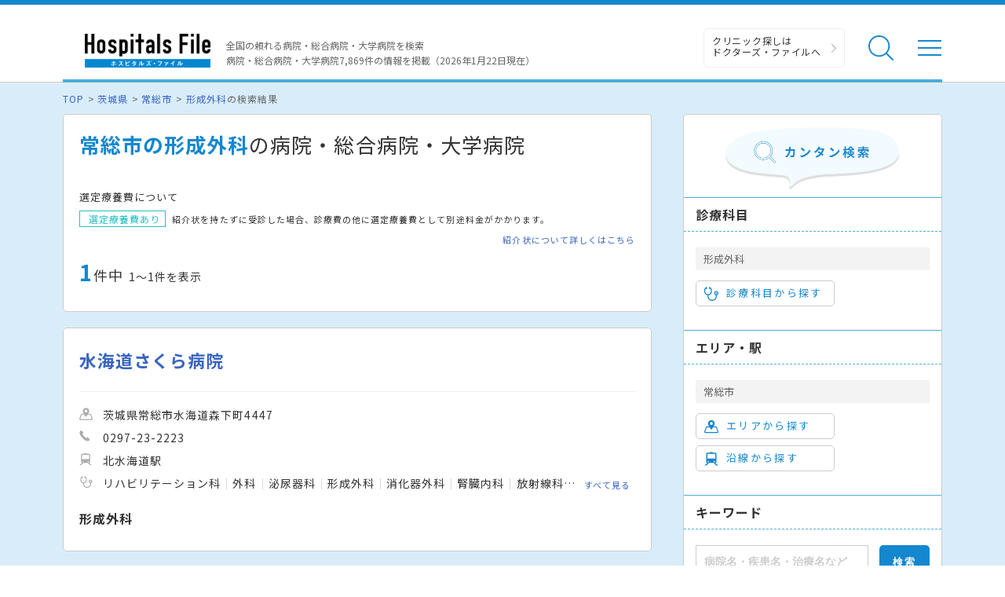

--- FILE ---
content_type: text/html; charset=utf-8
request_url: https://hospitalsfile.doctorsfile.jp/search/di428_ms28/
body_size: 79608
content:
<!DOCTYPE html><html dir="ltr" lang="ja"><head><!--Google Tag Manager--><script>(function(w,d,s,l,i){w[l]=w[l]||[];w[l].push({'gtm.start':
new Date().getTime(),event:'gtm.js'});var f=d.getElementsByTagName(s)[0],
j=d.createElement(s),dl=l!='dataLayer'?'&l='+l:'';j.async=true;j.src=
'https://www.googletagmanager.com/gtm.js?id='+i+dl;f.parentNode.insertBefore(j,f);
})(window,document,'script','dataLayer','GTM-T6HD7LW');</script><!--End Google Tag Manager--><meta charset="UTF-8" /><title>常総市の形成外科の病院・総合病院・大学病院一覧｜ホスピタルズ・ファイル</title>
<meta content="常総市の形成外科の病院・総合病院・大学病院を探すならホスピタルズ・ファイル。病院の各診療科の詳細情報や診療実績、ドクターの取材記事、トピックスなどの医療情報も満載です。" name="description" />
<meta content="病院,総合病院,大学病院,国立病院,市立病院,ホスピタルズファイル,常総市、形成外科" name="keywords" />
<meta content="常総市の形成外科の病院・総合病院・大学病院一覧｜ホスピタルズ・ファイル" property="og:title" />
<meta content="article" property="og:type" />
<meta content="常総市の形成外科の病院・総合病院・大学病院を探すならホスピタルズ・ファイル。病院の各診療科の詳細情報や診療実績、ドクターの取材記事、トピックスなどの医療情報も満載です。" property="og:description" />
<meta content="ホスピタルズ・ファイル" property="og:site_name" />
<meta content="ja_JP" property="og:locale" />
<meta content="https://hospitalsfile.doctorsfile.jp/search/di428_ms28/" property="og:url" />
<meta content="https://hospitalsfile.doctorsfile.jp/assets/HF_OGP-edd014a28339ce219c6c457368c7c5e9.png" property="og:image" />
<meta content="article" name="type" /><meta content="width=device-width,initial-scale=1.0" name="viewport" /><meta content="R4qYeZNwUgo0bi6qpZHtYSh7zj50zKUoQ-v5s0GYGEM" name="google-site-verification"></meta><link rel='canonical' href='https://hospitalsfile.doctorsfile.jp/search/di428_ms28/'><link href="/favicon.ico" rel="icon" /><link href="/assets/slick-6ab3e737b926c423ac5c6f185e36ea96.css" media="screen" rel="stylesheet" /><link href="/assets/slick-theme-1427bab8c3ec8c5dfe1fa61a88c3922d.css" media="screen" rel="stylesheet" /><link href="/assets/renewal_colorbox-18b94e9186ec553aeabae5c14ae4597b.css" media="screen" rel="stylesheet" /><link href="/assets/pc/style-22f225c44922a7b9b4d2195d22f4fd26.css" media="screen" rel="stylesheet" /><link href="/assets/autocomplete/renewal_jquery-ui-bee9d34f1c685ecc63be0b1ab21fcd1c.css" media="all" rel="stylesheet" /><script data-turbolinks-track="true" src="/assets/application-1946c51a0cb9964d3386eb7ba23cc5f3.js"></script><script data-turbolinks-track="true" src="/assets/search-39044831f874aadae26934393ccd1971.js"></script><script src="/assets/pc_search-5bd13fded971aa131485e25a12c4cce2.js"></script><script src="/assets/jquery.colorbox-aca51a6463b03b68e73dafde634a5341.js"></script><script src="/assets/handlebars-7a609f40f7aa82bac7896c621b31c269.js"></script><script data-turbolinks-track="true" src="/assets/renewal_search_condition-43697499347216f36ea2284b14429a2d.js"></script></head><body><!--Google Tag Manager (noscript)--><noscript><iframe height="0" src="https://www.googletagmanager.com/ns.html?id=GTM-T6HD7LW" style="display:none;visibility:hidden" width="0"></iframe></noscript><!--End Google Tag Manager (noscript)--><header class="header"><div class="header-in"><div class="header-logo"><div class="header-logo__image"><a href="/"><img alt="全国の頼れる病院・総合病院・大学病院 病院件数7869件" class="banner" src="/assets/common/logo-5c49d8911c9cf4ca4f36664c4ba30fa6.png" /></a></div></div><p class="header-data">全国の頼れる病院・総合病院・大学病院を検索<br />病院・総合病院・大学病院7,869件の情報を掲載（2026年1月22日現在）</p><ul class="header-utility"><li><a class="header-utility__df" href="https://doctorsfile.jp" target="_blank">クリニック探しは<br /> ドクターズ・ファイルへ</a></li><li class="header-utility__list"><div class="header-utility__item header-utility__item--search js-header-search">検索</div><div class="header-search"><div class="freesearch"><div class="refine-box"><form accept-charset="UTF-8" action="/search/conditions/" method="post"><div style="display:none"><input name="utf8" type="hidden" value="&#x2713;" /><input name="authenticity_token" type="hidden" value="c2pUqMYbXHZBgeHOy/JAR0E/YxOS2Lqm1R0zot78pzQ=" /></div><div class="header-search-in"><div class="header-search__word"><input class="freekeyword general header-search__input input-text" id="conds_keyword" name="conds[keyword]" placeholder="キーワードで探す：エリア・病院名・疾患名・治療名など" type="text" value="" /></div><input class="freeword_submit header-search__button button" type="submit" value="検索" /><div class="header-search__close js-header-search-close">キャンセル</div></div></form></div></div></div></li><li class="header-utility__list"><div class="header-utility__item header-utility__item--menu js-header-menu">メニュー</div></li></ul><div class="header-nav"><div class="box-in menu box-column"><div class="menu__box box-column__3"><p class="menu__heading"><i class="ico-symptoms menu__icon"></i>症状から探す</p><ul class="menu-primary"><li class="menu-primary__list"><a class="menu-primary__item" href="https://doctorsfile.jp/medication_symptoms/" target="_blank">症状から探すTOPへ</a><ul class="menu-secondary"><li class="menu-secondary__list"><a class="menu-secondary__item js-scroll" href="https://doctorsfile.jp/medication_symptoms/#subcategory_30" target="_blank">女性特有の症状</a></li><li class="menu-secondary__list"><a class="menu-secondary__item js-scroll" href="https://doctorsfile.jp/medication_symptoms/#subcategory_31" target="_blank">男性特有の症状</a></li><li class="menu-secondary__list"><a class="menu-secondary__item js-scroll" href="https://doctorsfile.jp/medication_symptoms/#subcategory_32" target="_blank">子どもによく見られる症状</a></li><li class="menu-secondary__list"><a class="menu-secondary__item js-scroll" href="https://doctorsfile.jp/medication_symptoms/#subcategory_33" target="_blank">高齢者によく見られる症状</a></li></ul></li></ul></div><div class="menu__box box-column__3"><p class="menu__heading"><i class="ico-sick menu__icon"></i>病気を知る</p><ul class="menu-primary"><li class="menu-primary__list"><a class="menu-primary__item" href="https://doctorsfile.jp/medication/" target="_blank">病気一覧へ</a><ul class="menu-secondary"><li class="menu-secondary__list"><a class="menu-secondary__item" href="https://doctorsfile.jp/medication/search/7/" target="_blank">脳の病気一覧</a></li><li class="menu-secondary__list"><a class="menu-secondary__item" href="https://doctorsfile.jp/medication/search/3/" target="_blank">眼の病気一覧</a></li><li class="menu-secondary__list"><a class="menu-secondary__item" href="https://doctorsfile.jp/medication/search/6/" target="_blank">口・喉の病気一覧</a></li><li class="menu-secondary__list"><a class="menu-secondary__item" href="https://doctorsfile.jp/medication/search/12/" target="_blank">呼吸器・胸の病気一覧</a></li><li class="menu-secondary__list"><a class="menu-secondary__item" href="https://doctorsfile.jp/medication/search/13/" target="_blank">おなかの病気一覧</a></li><li class="menu-secondary__list"><a class="menu-secondary__item" href="https://doctorsfile.jp/medication/search/24/" target="_blank">腰の病気一覧</a></li><li class="menu-secondary__list"><a class="menu-secondary__item" href="https://doctorsfile.jp/medication/search/22/" target="_blank">泌尿器の病気一覧</a></li><li class="menu-secondary__list"><a class="menu-secondary__item" href="https://doctorsfile.jp/medication/search/29/" target="_blank">こころの病気一覧</a></li><li class="menu-secondary__list"><a class="menu-secondary__item" href="https://doctorsfile.jp/medication/search/25/" target="_blank">血液の病気一覧</a></li><li class="menu-secondary__list"><a class="menu-secondary__item" href="https://doctorsfile.jp/medication/search/26/" target="_blank">神経の病気一覧</a></li></ul></li></ul></div><div class="menu__box box-column__3"><p class="menu__heading"><i class="ico-hospital menu__icon"></i>病院を探す</p><ul class="menu-primary"><li class="menu-primary__list"><a class="menu-primary__item" href="/#main-search">病院検索TOPへ</a><ul class="menu-secondary"><li class="menu-secondary__list"><a class="menu-secondary__item" href="https://hospitalsfile.doctorsfile.jp/search/ms1/">内科がある病院一覧</a></li><li class="menu-secondary__list"><a class="menu-secondary__item" href="https://hospitalsfile.doctorsfile.jp/search/ms26/">外科がある病院一覧</a></li><li class="menu-secondary__list"><a class="menu-secondary__item" href="https://hospitalsfile.doctorsfile.jp/search/ms44_ms46/">産婦人科・婦人科がある病院一覧</a></li><li class="menu-secondary__list"><a class="menu-secondary__item" href="https://hospitalsfile.doctorsfile.jp/search/ms47/">小児科がある病院一覧</a></li><li class="menu-secondary__list"><a class="menu-secondary__item" href="https://hospitalsfile.doctorsfile.jp/search/ms52/">皮膚科がある病院一覧</a></li><li class="menu-secondary__list"><a class="menu-secondary__item" href="https://hospitalsfile.doctorsfile.jp/search/ms54/">眼科がある病院一覧</a></li><li class="menu-secondary__list"><a class="menu-secondary__item" href="https://hospitalsfile.doctorsfile.jp/search/ms55/">耳鼻咽喉科がある病院一覧</a></li><li class="menu-secondary__list"><a class="menu-secondary__item" href="https://hospitalsfile.doctorsfile.jp/search/ms60/">泌尿器科がある病院一覧</a></li><li class="menu-secondary__list"><a class="menu-secondary__item" href="https://hospitalsfile.doctorsfile.jp/search/ms67/">放射線科がある病院一覧</a></li><li class="menu-secondary__list"><a class="menu-secondary__item" href="https://hospitalsfile.doctorsfile.jp/search/ms61/">精神科がある病院一覧</a></li><li class="menu-secondary__list"><a class="menu-secondary__item" href="https://hospitalsfile.doctorsfile.jp/search/ms72_ms75/">歯科・口腔外科がある病院一覧</a></li></ul></li></ul></div><div class="menu-other"><ul class="menu-other__wrap"><li class="menu-other__list"><a class="menu-other__item" href="https://doctorsfile.jp" target="_blank"><div class="menu-other__image"><img alt="ドクターズ・ファイル" src="/assets/common/logo_df-12d38c3f131f00be33d4854fdcfc25b0.png" /></div><p class="menu-other__desc">全国のクリニックを独自取材をもとにご紹介する医療情報サイト「ドクターズ・ファイル」</p></a></li><li class="menu-other__list"><a class="menu-other__item" href="https://doctorsfile.jp/jobs/" target="_blank"><div class="menu-other__image"><img alt="ドクターズ・ファイル ジョブズ" src="/assets/common/logo_dfj-87643285e1e3fd89f3d492f278e0ec2d.png" /></div><p class="menu-other__desc">看護師・歯科衛生士・受付スタッフなど医療従事者向け求人情報サイト「ドクターズ・ファイル ジョブズ」</p></a></li><li class="menu-other__list"><a class="menu-other__item" href="http://kaifukuki.doctorsfile.jp/" target="_blank"><div class="menu-other__image"><img alt="回復期リハビリテーション.net" src="/assets/common/logo_kaifukuki-d233901d49cce41e570e28e581a32b36.jpg" /></div><p class="menu-other__desc">回復期のリハビリテーションに関する情報をご紹介する「回復期リハビリテーション.net」</p></a></li><li class="menu-other__list"><a class="menu-other__item" href="https://animal.doctorsfile.jp" target="_blank"><div class="menu-other__image"><img alt="動物病院ドクターズ・ファイル" src="/assets/common/logo_df_animal-deb6ed9fd1f7cdf966eaf7f3f7e877cb.png" /></div><p class="menu-other__desc">動物病院や獣医師を独自取材を基にご紹介する動物病院情報サイト「動物病院ドクターズ・ファイル」</p></a></li></ul></div></div></div></div></header><main class="main"><!--##### メインコンテンツエリア start #####--><main class="main"><div class="box03"><!--##### パンくず start #####--><ol class="pkz"><li class="pkz__list"><a class="pkz__link" href="/">TOP</a></li><li class="pkz__list"> <a class="pkz__link" href="/search/st8/">茨城県</a></li><li class="pkz__list"> <a class="pkz__link" href="/search/di428/">常総市</a></li><li class="pkz__list"> <a class="pkz__link" href="/search/ms28/">形成外科</a>の検索結果</li></ol><!--##### パンくず end #####--><!--##### メイン・サブカラム構成 start #####--><div class="box-in box-column box-content--connect"><!--##### 検索結果 start #####--><div class="box-column__main box-column__main--noback"><div class="search box-column__box"><h1 class="search__heading"><strong>常総市の形成外科</strong>の病院・総合病院・大学病院</h1><!--選定療養費について start--><div class="search-expenses"><p class="search-expenses__heading">選定療養費について</p><p class="search-expenses__text"><span class="search-expenses__tag">選定療養費あり</span> 紹介状を持たずに受診した場合、診療費の他に選定療養費として別途料金がかかります。</p><a class="search-expenses__link" href="/reference_letter/">紹介状について詳しくはこちら</a></div><!--選定療養費について end--><!--件数表示・地図リンク start--><div class="search-info"><p class="search__count"><strong>1</strong>件中<span>1〜1件を表示</span></p></div><!--件数表示・地図リンク end--></div><!--##### 検索結果 一覧 start #####--><!--1件 start--><div class="search box-column__box"><div class="result"><div class="result-in js-result-link"><div class="result-header"><a class="result__name" href="/h/1042724/">水海道さくら病院</a></div><!--病院画像・データ start--><div class="box-column"><ul class="result-data"><li class="result-data__list"><i class="ico-area-gray result-data__icon"></i>茨城県常総市水海道森下町4447</li><li class="result-data__list"><i class="ico-tel-gray result-data__icon"></i>0297-23-2223</li><li class="result-data__list"><i class="ico-railway-gray result-data__icon"></i>北水海道駅</li><li class="result-data__list"><i class="ico-subject-gray result-data__icon"></i><ul class="result-data-subject"><li class="result-data-subject__list">リハビリテーション科</li><li class="result-data-subject__list">外科</li><li class="result-data-subject__list">泌尿器科</li><li class="result-data-subject__list">形成外科</li><li class="result-data-subject__list">消化器外科</li><li class="result-data-subject__list">腎臓内科</li><li class="result-data-subject__list">放射線科</li><li class="result-data-subject__list">血液内科</li><li class="result-data-subject__list">整形外科</li><li class="result-data-subject__list">内科</li><li class="result-data-subject__list">呼吸器科</li><li class="result-data-subject__list">消化器科</li><li class="result-data-subject__list">循環器科</li><li class="result-data-subject__list">肛門科</li><li class="result-data-subject__list">糖尿病科</li></ul><a class="result-more" href="/h/1042724/#subject">すべて見る</a></li></ul></div><!--病院画像・データ end--></div><!--診療実績 start--><div class="result-actual-text"><div class="result-actual-text__data"><p class="result-actual-text__name">形成外科</p></div></div><!--診療実績 end--><!--各種リンク end--></div></div><!--1件 end--><!--##### 検索結果 一覧 end #####--><!--##### ページネート start #####--><div class="search box-column__box"><p class="pagination-count">1件中&nbsp;1～1件を表示</p><div class="pagination"><a class="pagination__prev is-disabled" href="/search/di428_ms28/">前へ</a><span class="pagination__number is-current">1</span><a class="pagination__next is-disabled" href="/search/di428_ms28/">次へ</a></div></div><!--##### ページネート end #####--></div><!--##### 検索結果 end #####--><!--##### 絞り込み start #####--><div class="refine box-column__side"><form accept-charset="UTF-8" action="/search/conditions/" id="search_form" method="post"><div style="display:none"><input name="utf8" type="hidden" value="&#x2713;" /><input name="authenticity_token" type="hidden" value="c2pUqMYbXHZBgeHOy/JAR0E/YxOS2Lqm1R0zot78pzQ=" /></div><div class="refine-header"><div class="refine-header__image"><img alt="カンタン検索" src="/assets/search/tit_search-fd59bc382bf2c52c02d0af45bf9c0a61.png" /></div></div><!--診療科目から探す start--><div class="refine-box"><p class="refine__heading">診療科目</p><p class="refine__item">形成外科</p><div class="checked_medical_subject"><input id="conds_medicals_" name="conds[medicals][]" type="hidden" value="28" /></div><a class="refine__button js-modal" data-type="subject" href="#select-subject"><i class="ico-subject refine__icon"></i>診療科目から探す</a></div><!--診療科目から探す end--><!--エリア・駅 start--><div class="refine-box"><p class="refine__heading">エリア・駅</p><p class="refine__item">常総市</p><div class="checked_district checked_station"><input id="conds_districts_" name="conds[districts][]" type="hidden" value="428" /></div><a class="refine__button js-modal" data-type="district" href="#select-state_district"><i class="ico-area refine__icon"></i>エリアから探す</a><a class="refine__button js-modal" href="#select-state_line"><i class="ico-railway refine__icon"></i>沿線から探す</a></div><!--エリア・駅 end--><!--キーワード start--><div class="refine-box"><p class="refine__heading">キーワード</p><div class="refine-keyword"><div class="refine-keyword__word"><input class="refine-keyword__input input-text js-suggest freekeyword" id="conds_keyword" name="conds[keyword]" placeholder="病院名・疾患名・治療名など" type="text" /></div><input class="refine-keyword__button button" type="submit" value="検索" /></div></div><!--キーワード end--><p class="refine-clear"><a class="refine-clear__link" href="/s/reset/">すべてをクリア</a></p></form></div><!--##### 絞り込み end #####--><!--##### エリアを選択する start #####--><div class="modal-inline"><form class="modal-search" id="select-state_district"><!--##### 都道府県選択 start #####--><div class="modal-search-in js-prefecture-panel"><p class="modal-search__heading"><i class="ico-area modal-search__icon"></i>エリアから探す</p><!--スクロール領域 start--><div class="modal-search-wrap"><!--##### 選択カテゴリ start #####--><div class="search-category"><p class="search-category__title"><i class="search-category__icon">▼</i> 下記からエリアを選択する「都道府県」を選んでください。</p><table class="table-link"><!--1地域 start--><tr><th class="table-link__head--large">関東</th><td class="table-link__data--large"><ul class="search-link"><li class="search-link__list"><a class="search-link__item js-modal-district" data-id="13" href="javascript:void(0);">東京都</a></li><li class="search-link__list"><a class="search-link__item js-modal-district" data-id="14" href="javascript:void(0);">神奈川県</a></li><li class="search-link__list"><a class="search-link__item js-modal-district" data-id="11" href="javascript:void(0);">埼玉県</a></li><li class="search-link__list"><a class="search-link__item js-modal-district" data-id="12" href="javascript:void(0);">千葉県</a></li><li class="search-link__list"><a class="search-link__item js-modal-district" data-id="9" href="javascript:void(0);">栃木県</a></li><li class="search-link__list"><a class="search-link__item js-modal-district" data-id="8" href="javascript:void(0);">茨城県</a></li><li class="search-link__list"><a class="search-link__item js-modal-district" data-id="10" href="javascript:void(0);">群馬県</a></li></ul></td></tr><!--1地域 end--><!--1地域 start--><tr><th class="table-link__head--large">関西</th><td class="table-link__data--large"><ul class="search-link"><li class="search-link__list"><a class="search-link__item js-modal-district" data-id="27" href="javascript:void(0);">大阪府</a></li><li class="search-link__list"><a class="search-link__item js-modal-district" data-id="28" href="javascript:void(0);">兵庫県</a></li><li class="search-link__list"><a class="search-link__item js-modal-district" data-id="26" href="javascript:void(0);">京都府</a></li><li class="search-link__list"><a class="search-link__item js-modal-district" data-id="25" href="javascript:void(0);">滋賀県</a></li><li class="search-link__list"><a class="search-link__item js-modal-district" data-id="29" href="javascript:void(0);">奈良県</a></li><li class="search-link__list"><a class="search-link__item js-modal-district" data-id="30" href="javascript:void(0);">和歌山県</a></li></ul></td></tr><!--1地域 end--><!--1地域 start--><tr><th class="table-link__head--large">東海</th><td class="table-link__data--large"><ul class="search-link"><li class="search-link__list"><a class="search-link__item js-modal-district" data-id="23" href="javascript:void(0);">愛知県</a></li><li class="search-link__list"><a class="search-link__item js-modal-district" data-id="21" href="javascript:void(0);">岐阜県</a></li><li class="search-link__list"><a class="search-link__item js-modal-district" data-id="22" href="javascript:void(0);">静岡県</a></li><li class="search-link__list"><a class="search-link__item js-modal-district" data-id="24" href="javascript:void(0);">三重県</a></li></ul></td></tr><!--1地域 end--><!--1地域 start--><tr><th class="table-link__head--large">北海道</th><td class="table-link__data--large"><ul class="search-link"><li class="search-link__list"><a class="search-link__item js-modal-district" data-id="1" href="javascript:void(0);">北海道</a></li></ul></td></tr><!--1地域 end--><!--1地域 start--><tr><th class="table-link__head--large">東北</th><td class="table-link__data--large"><ul class="search-link"><li class="search-link__list"><a class="search-link__item js-modal-district" data-id="2" href="javascript:void(0);">青森県</a></li><li class="search-link__list"><a class="search-link__item js-modal-district" data-id="5" href="javascript:void(0);">秋田県</a></li><li class="search-link__list"><a class="search-link__item js-modal-district" data-id="6" href="javascript:void(0);">山形県</a></li><li class="search-link__list"><a class="search-link__item js-modal-district" data-id="3" href="javascript:void(0);">岩手県</a></li><li class="search-link__list"><a class="search-link__item js-modal-district" data-id="4" href="javascript:void(0);">宮城県</a></li><li class="search-link__list"><a class="search-link__item js-modal-district" data-id="7" href="javascript:void(0);">福島県</a></li></ul></td></tr><!--1地域 end--><!--1地域 start--><tr><th class="table-link__head--large">甲信越・北陸</th><td class="table-link__data--large"><ul class="search-link"><li class="search-link__list"><a class="search-link__item js-modal-district" data-id="15" href="javascript:void(0);">新潟県</a></li><li class="search-link__list"><a class="search-link__item js-modal-district" data-id="19" href="javascript:void(0);">山梨県</a></li><li class="search-link__list"><a class="search-link__item js-modal-district" data-id="20" href="javascript:void(0);">長野県</a></li><li class="search-link__list"><a class="search-link__item js-modal-district" data-id="17" href="javascript:void(0);">石川県</a></li><li class="search-link__list"><a class="search-link__item js-modal-district" data-id="16" href="javascript:void(0);">富山県</a></li><li class="search-link__list"><a class="search-link__item js-modal-district" data-id="18" href="javascript:void(0);">福井県</a></li></ul></td></tr><!--1地域 end--><!--1地域 start--><tr><th class="table-link__head--large">中国・四国</th><td class="table-link__data--large"><ul class="search-link"><li class="search-link__list"><a class="search-link__item js-modal-district" data-id="33" href="javascript:void(0);">岡山県</a></li><li class="search-link__list"><a class="search-link__item js-modal-district" data-id="34" href="javascript:void(0);">広島県</a></li><li class="search-link__list"><a class="search-link__item js-modal-district" data-id="31" href="javascript:void(0);">鳥取県</a></li><li class="search-link__list"><a class="search-link__item js-modal-district" data-id="32" href="javascript:void(0);">島根県</a></li><li class="search-link__list"><a class="search-link__item js-modal-district" data-id="35" href="javascript:void(0);">山口県</a></li><li class="search-link__list"><a class="search-link__item js-modal-district" data-id="37" href="javascript:void(0);">香川県</a></li><li class="search-link__list"><a class="search-link__item js-modal-district" data-id="36" href="javascript:void(0);">徳島県</a></li><li class="search-link__list"><a class="search-link__item js-modal-district" data-id="38" href="javascript:void(0);">愛媛県</a></li><li class="search-link__list"><a class="search-link__item js-modal-district" data-id="39" href="javascript:void(0);">高知県</a></li></ul></td></tr><!--1地域 end--><!--1地域 start--><tr><th class="table-link__head--large">九州・沖縄</th><td class="table-link__data--large"><ul class="search-link"><li class="search-link__list"><a class="search-link__item js-modal-district" data-id="40" href="javascript:void(0);">福岡県</a></li><li class="search-link__list"><a class="search-link__item js-modal-district" data-id="41" href="javascript:void(0);">佐賀県</a></li><li class="search-link__list"><a class="search-link__item js-modal-district" data-id="42" href="javascript:void(0);">長崎県</a></li><li class="search-link__list"><a class="search-link__item js-modal-district" data-id="43" href="javascript:void(0);">熊本県</a></li><li class="search-link__list"><a class="search-link__item js-modal-district" data-id="44" href="javascript:void(0);">大分県</a></li><li class="search-link__list"><a class="search-link__item js-modal-district" data-id="45" href="javascript:void(0);">宮崎県</a></li><li class="search-link__list"><a class="search-link__item js-modal-district" data-id="46" href="javascript:void(0);">鹿児島県</a></li><li class="search-link__list"><a class="search-link__item js-modal-district" data-id="47" href="javascript:void(0);">沖縄県</a></li></ul></td></tr><!--1地域 end--></table></div><!--##### 選択カテゴリ start #####--></div><!--スクロール領域 end--></div><!--##### 都道府県選択 end #####--></form></div><!--##### エリアを選択する end #####--><!--##### エリアを選択する start #####--><div class="modal-inline"><form class="modal-search" id="select-state_line"><!--##### 都道府県選択 start #####--><div class="modal-search-in js-prefecture-panel"><p class="modal-search__heading"><i class="ico-railway modal-search__icon"></i>沿線から探す</p><!--スクロール領域 start--><div class="modal-search-wrap"><!--##### 選択カテゴリ start #####--><div class="search-category"><p class="search-category__title"><i class="search-category__icon">▼</i> 下記から沿線を選択する「都道府県」を選んでください。</p><table class="table-link"><!--1地域 start--><tr><th class="table-link__head--large">関東</th><td class="table-link__data--large"><ul class="search-link"><li class="search-link__list"><a class="search-link__item js-modal-line" data-id="13" href="javascript:void(0);">東京都</a></li><li class="search-link__list"><a class="search-link__item js-modal-line" data-id="14" href="javascript:void(0);">神奈川県</a></li><li class="search-link__list"><a class="search-link__item js-modal-line" data-id="11" href="javascript:void(0);">埼玉県</a></li><li class="search-link__list"><a class="search-link__item js-modal-line" data-id="12" href="javascript:void(0);">千葉県</a></li><li class="search-link__list"><a class="search-link__item js-modal-line" data-id="9" href="javascript:void(0);">栃木県</a></li><li class="search-link__list"><a class="search-link__item js-modal-line" data-id="8" href="javascript:void(0);">茨城県</a></li><li class="search-link__list"><a class="search-link__item js-modal-line" data-id="10" href="javascript:void(0);">群馬県</a></li></ul></td></tr><!--1地域 end--><!--1地域 start--><tr><th class="table-link__head--large">関西</th><td class="table-link__data--large"><ul class="search-link"><li class="search-link__list"><a class="search-link__item js-modal-line" data-id="27" href="javascript:void(0);">大阪府</a></li><li class="search-link__list"><a class="search-link__item js-modal-line" data-id="28" href="javascript:void(0);">兵庫県</a></li><li class="search-link__list"><a class="search-link__item js-modal-line" data-id="26" href="javascript:void(0);">京都府</a></li><li class="search-link__list"><a class="search-link__item js-modal-line" data-id="25" href="javascript:void(0);">滋賀県</a></li><li class="search-link__list"><a class="search-link__item js-modal-line" data-id="29" href="javascript:void(0);">奈良県</a></li><li class="search-link__list"><a class="search-link__item js-modal-line" data-id="30" href="javascript:void(0);">和歌山県</a></li></ul></td></tr><!--1地域 end--><!--1地域 start--><tr><th class="table-link__head--large">東海</th><td class="table-link__data--large"><ul class="search-link"><li class="search-link__list"><a class="search-link__item js-modal-line" data-id="23" href="javascript:void(0);">愛知県</a></li><li class="search-link__list"><a class="search-link__item js-modal-line" data-id="21" href="javascript:void(0);">岐阜県</a></li><li class="search-link__list"><a class="search-link__item js-modal-line" data-id="22" href="javascript:void(0);">静岡県</a></li><li class="search-link__list"><a class="search-link__item js-modal-line" data-id="24" href="javascript:void(0);">三重県</a></li></ul></td></tr><!--1地域 end--><!--1地域 start--><tr><th class="table-link__head--large">北海道</th><td class="table-link__data--large"><ul class="search-link"><li class="search-link__list"><a class="search-link__item js-modal-line" data-id="1" href="javascript:void(0);">北海道</a></li></ul></td></tr><!--1地域 end--><!--1地域 start--><tr><th class="table-link__head--large">東北</th><td class="table-link__data--large"><ul class="search-link"><li class="search-link__list"><a class="search-link__item js-modal-line" data-id="2" href="javascript:void(0);">青森県</a></li><li class="search-link__list"><a class="search-link__item js-modal-line" data-id="5" href="javascript:void(0);">秋田県</a></li><li class="search-link__list"><a class="search-link__item js-modal-line" data-id="6" href="javascript:void(0);">山形県</a></li><li class="search-link__list"><a class="search-link__item js-modal-line" data-id="3" href="javascript:void(0);">岩手県</a></li><li class="search-link__list"><a class="search-link__item js-modal-line" data-id="4" href="javascript:void(0);">宮城県</a></li><li class="search-link__list"><a class="search-link__item js-modal-line" data-id="7" href="javascript:void(0);">福島県</a></li></ul></td></tr><!--1地域 end--><!--1地域 start--><tr><th class="table-link__head--large">甲信越・北陸</th><td class="table-link__data--large"><ul class="search-link"><li class="search-link__list"><a class="search-link__item js-modal-line" data-id="15" href="javascript:void(0);">新潟県</a></li><li class="search-link__list"><a class="search-link__item js-modal-line" data-id="19" href="javascript:void(0);">山梨県</a></li><li class="search-link__list"><a class="search-link__item js-modal-line" data-id="20" href="javascript:void(0);">長野県</a></li><li class="search-link__list"><a class="search-link__item js-modal-line" data-id="17" href="javascript:void(0);">石川県</a></li><li class="search-link__list"><a class="search-link__item js-modal-line" data-id="16" href="javascript:void(0);">富山県</a></li><li class="search-link__list"><a class="search-link__item js-modal-line" data-id="18" href="javascript:void(0);">福井県</a></li></ul></td></tr><!--1地域 end--><!--1地域 start--><tr><th class="table-link__head--large">中国・四国</th><td class="table-link__data--large"><ul class="search-link"><li class="search-link__list"><a class="search-link__item js-modal-line" data-id="33" href="javascript:void(0);">岡山県</a></li><li class="search-link__list"><a class="search-link__item js-modal-line" data-id="34" href="javascript:void(0);">広島県</a></li><li class="search-link__list"><a class="search-link__item js-modal-line" data-id="31" href="javascript:void(0);">鳥取県</a></li><li class="search-link__list"><a class="search-link__item js-modal-line" data-id="32" href="javascript:void(0);">島根県</a></li><li class="search-link__list"><a class="search-link__item js-modal-line" data-id="35" href="javascript:void(0);">山口県</a></li><li class="search-link__list"><a class="search-link__item js-modal-line" data-id="37" href="javascript:void(0);">香川県</a></li><li class="search-link__list"><a class="search-link__item js-modal-line" data-id="36" href="javascript:void(0);">徳島県</a></li><li class="search-link__list"><a class="search-link__item js-modal-line" data-id="38" href="javascript:void(0);">愛媛県</a></li><li class="search-link__list"><a class="search-link__item js-modal-line" data-id="39" href="javascript:void(0);">高知県</a></li></ul></td></tr><!--1地域 end--><!--1地域 start--><tr><th class="table-link__head--large">九州・沖縄</th><td class="table-link__data--large"><ul class="search-link"><li class="search-link__list"><a class="search-link__item js-modal-line" data-id="40" href="javascript:void(0);">福岡県</a></li><li class="search-link__list"><a class="search-link__item js-modal-line" data-id="41" href="javascript:void(0);">佐賀県</a></li><li class="search-link__list"><a class="search-link__item js-modal-line" data-id="42" href="javascript:void(0);">長崎県</a></li><li class="search-link__list"><a class="search-link__item js-modal-line" data-id="43" href="javascript:void(0);">熊本県</a></li><li class="search-link__list"><a class="search-link__item js-modal-line" data-id="44" href="javascript:void(0);">大分県</a></li><li class="search-link__list"><a class="search-link__item js-modal-line" data-id="45" href="javascript:void(0);">宮崎県</a></li><li class="search-link__list"><a class="search-link__item js-modal-line" data-id="46" href="javascript:void(0);">鹿児島県</a></li><li class="search-link__list"><a class="search-link__item js-modal-line" data-id="47" href="javascript:void(0);">沖縄県</a></li></ul></td></tr><!--1地域 end--></table></div><!--##### 選択カテゴリ start #####--></div><!--スクロール領域 end--></div><!--##### 都道府県選択 end #####--></form></div><!--##### エリアを選択する end #####--><!--##### 行政区を選択する start #####--><div class="modal-inline"><form class="modal-search" id="select-districts"></form></div><script id="districts_template" type="text/x-handlebars-template"><div class="modal-search-in js-city-panel">
    <p class="modal-search__heading"><i class="ico-area modal-search__icon"></i>エリアから探す<i class="ico-arrow">></i>{{state.name}}</p>
    <div class="modal-search-wrap">
        <div class="modal-search__cancel">
            <a href="#select-state_district" class="button-prev">地域を選び直す</a>
        </div>
        <div class="search-category">
            <p class="search-category__heading">{{state.name}}</p>
            <label class="input-check search-category__all">
                <input type="checkbox" id="district_{{state.id}}">
                <span class="input-check__text">{{state.name}}すべて</span>
            </label>
            <ul class="list-check">
                {{#each districts}}
                <li class="list-check__list">
                    <label class="input-check">
                        <input type="checkbox" name="district_ids" value="{{id}}" class="district_{{../state.id}}">
                        <span class="input-check__text">{{name}}</span>
                    </label>
                </li>
                {{/each}}
            </ul>
        </div>
    </div>
    <div class="modal-search__button">
        <input type="button" class="button set_checked_data" id="district" value="検索する" class="button">
    </div>
</div></script><!--##### 沿線選択 start #####--><div class="modal-inline"><form class="modal-search" id="select-line"></form></div><script id="line_template" type="text/x-handlebars-template"><div class="modal-search-in">
    <p class="modal-search__heading"><i class="ico-railway modal-search__icon"></i>沿線から探す<i class="ico-arrow">></i>{{state.name}}</p>

    <!-- スクロール領域 start -->
    <div class="modal-search-wrap">

        <div class="modal-search__cancel"><a href="#select-state_line" class="button-prev">地域を選び直す</a></div>

        {{#each line_companies}}
        <!-- ##### 選択カテゴリ start ##### -->
        <div class="search-category">
            <p class="search-category__heading">{{name}}</p>

            <ul class="list-check">
            {{#each lines}}
            <!-- 1項目 -->
            <li class="list-check__list">
                <label class="input-check">
                <input type="checkbox" name="line_master_ids[]" value="{{id}}">
                <span class="input-check__text">{{name}}</span>
                </label>
            </li>
            {{/each}}
            </ul>
        </div>
        <!-- ##### 選択カテゴリ end ##### -->
        {{/each}}

    </div>
    <!-- スクロール領域 end -->
    <div class="modal-search__button">
    <input type="hidden" name="state_master_id" value="{{state.id}}">
    <input type="button" value="路線を選ぶ" class="button js-modal-station">
    </div>
</div></script><!-- ##### 沿線選択 end ##### --><!--##### 駅選択 start #####--><div class="modal-inline"><form class="modal-search" id="select-station"></form></div><script id="station_template" type="text/x-handlebars-template"><div class="modal-search-in">
    <p class="modal-search__heading"><i class="ico-railway modal-search__icon"></i>沿線から探す<i class="ico-arrow">></i>{{state.name}}<i class="ico-arrow">></i>{{createHeadingName lines}}</p>

    <!-- スクロール領域 start -->
    <div class="modal-search-wrap">

    <div class="modal-search__cancel">
        <a href="#select-state_line" class="button-prev">地域を選び直す</a>
        <a href="#select-line" class="button-prev">沿線を選び直す</a>
    </div>

    {{#each lines}}
    <!-- ##### 選択カテゴリ start ##### -->
    <div class="search-category">
        <p class="search-category__heading">{{name}}</p>

        <label class="input-check search-category__all">
        <input type="checkbox" id="station_{{id}}">
        <span class="input-check__text">{{name}}すべて</span>
        </label>

        <ul class="list-check">
        {{#each stations}}
        <!-- 1項目 -->
        <li class="list-check__list">
            <label class="input-check">
            <input type="checkbox" name="station_ids" value="{{id}}" class="station_{{../id}}">
            <span class="input-check__text">{{name}}</span>
            </label>
        </li>
        {{/each}}
        </ul>
    </div>
    <!-- ##### 選択カテゴリ start ##### -->
    {{/each}}
    </div>
    <!-- スクロール領域 end -->
    <div class="modal-search__button">
    <input type="button" value="検索する" class="button set_checked_data" id="station" >
    </div>
</div></script><!--##### 駅選択 end #####--><!--##### 診療科目を選択する start #####--><div class="modal-inline"><form action="" class="modal-search" id="select-subject"><!--##### 科目選択 start #####--><div class="modal-search-in"><p class="modal-search__heading"><i class="ico-subject modal-search__icon"></i>診療科目から探す</p><!--スクロール領域 start--><div class="modal-search-wrap"><!--##### 選択カテゴリ start #####--><div class="search-category"><p class="search-category__heading">内科系</p><label class="input-check search-category__all"><input id="medical_subject_1" name="medical_subject_1" type="checkbox" value="1" /><span class="input-check__text">内科系すべて</span></label><ul class="list-check js-check-list"><li class="list-check__list"><label class="input-check"><input class="medical_subject_1" id="medical_subject_ids" name="medical_subject_ids" type="checkbox" value="1" /><span class="input-check__text">内科</span></label></li><li class="list-check__list"><label class="input-check"><input class="medical_subject_1" id="medical_subject_ids" name="medical_subject_ids" type="checkbox" value="2" /><span class="input-check__text">消化器内科</span></label></li><li class="list-check__list"><label class="input-check"><input class="medical_subject_1" id="medical_subject_ids" name="medical_subject_ids" type="checkbox" value="3" /><span class="input-check__text">胃腸内科</span></label></li><li class="list-check__list"><label class="input-check"><input class="medical_subject_1" id="medical_subject_ids" name="medical_subject_ids" type="checkbox" value="4" /><span class="input-check__text">気管食道内科</span></label></li><li class="list-check__list"><label class="input-check"><input class="medical_subject_1" id="medical_subject_ids" name="medical_subject_ids" type="checkbox" value="5" /><span class="input-check__text">呼吸器内科</span></label></li><li class="list-check__list"><label class="input-check"><input class="medical_subject_1" id="medical_subject_ids" name="medical_subject_ids" type="checkbox" value="6" /><span class="input-check__text">循環器内科</span></label></li><li class="list-check__list"><label class="input-check"><input class="medical_subject_1" id="medical_subject_ids" name="medical_subject_ids" type="checkbox" value="7" /><span class="input-check__text">腎臓内科</span></label></li><li class="list-check__list"><label class="input-check"><input class="medical_subject_1" id="medical_subject_ids" name="medical_subject_ids" type="checkbox" value="9" /><span class="input-check__text">人工透析内科</span></label></li><li class="list-check__list"><label class="input-check"><input class="medical_subject_1" id="medical_subject_ids" name="medical_subject_ids" type="checkbox" value="10" /><span class="input-check__text">糖尿病内科</span></label></li><li class="list-check__list"><label class="input-check"><input class="medical_subject_1" id="medical_subject_ids" name="medical_subject_ids" type="checkbox" value="12" /><span class="input-check__text">血液内科</span></label></li><li class="list-check__list"><label class="input-check"><input class="medical_subject_1" id="medical_subject_ids" name="medical_subject_ids" type="checkbox" value="13" /><span class="input-check__text">腫瘍内科</span></label></li><li class="list-check__list"><label class="input-check"><input class="medical_subject_1" id="medical_subject_ids" name="medical_subject_ids" type="checkbox" value="14" /><span class="input-check__text">感染症内科</span></label></li><li class="list-check__list"><label class="input-check"><input class="medical_subject_1" id="medical_subject_ids" name="medical_subject_ids" type="checkbox" value="15" /><span class="input-check__text">内視鏡内科</span></label></li><li class="list-check__list"><label class="input-check"><input class="medical_subject_1" id="medical_subject_ids" name="medical_subject_ids" type="checkbox" value="16" /><span class="input-check__text">漢方内科</span></label></li><li class="list-check__list"><label class="input-check"><input class="medical_subject_1" id="medical_subject_ids" name="medical_subject_ids" type="checkbox" value="17" /><span class="input-check__text">ペインクリニック内科</span></label></li><li class="list-check__list"><label class="input-check"><input class="medical_subject_1" id="medical_subject_ids" name="medical_subject_ids" type="checkbox" value="18" /><span class="input-check__text">内分泌内科</span></label></li><li class="list-check__list"><label class="input-check"><input class="medical_subject_1" id="medical_subject_ids" name="medical_subject_ids" type="checkbox" value="19" /><span class="input-check__text">代謝内科</span></label></li><li class="list-check__list"><label class="input-check"><input class="medical_subject_1" id="medical_subject_ids" name="medical_subject_ids" type="checkbox" value="24" /><span class="input-check__text">女性内科</span></label></li><li class="list-check__list"><label class="input-check"><input class="medical_subject_1" id="medical_subject_ids" name="medical_subject_ids" type="checkbox" value="25" /><span class="input-check__text">脳神経内科</span></label></li><li class="list-check__list"><label class="input-check"><input class="medical_subject_1" id="medical_subject_ids" name="medical_subject_ids" type="checkbox" value="82" /><span class="input-check__text">肝臓内科</span></label></li><li class="list-check__list"><label class="input-check"><input class="medical_subject_1" id="medical_subject_ids" name="medical_subject_ids" type="checkbox" value="86" /><span class="input-check__text">緩和ケア内科</span></label></li><li class="list-check__list"><label class="input-check"><input class="medical_subject_1" id="medical_subject_ids" name="medical_subject_ids" type="checkbox" value="96" /><span class="input-check__text">老年内科</span></label></li><li class="list-check__list"><label class="input-check"><input class="medical_subject_1" id="medical_subject_ids" name="medical_subject_ids" type="checkbox" value="109" /><span class="input-check__text">疼痛緩和内科</span></label></li><li class="list-check__list"><label class="input-check"><input class="medical_subject_1" id="medical_subject_ids" name="medical_subject_ids" type="checkbox" value="118" /><span class="input-check__text">頭頸部内科</span></label></li><li class="list-check__list"><label class="input-check"><input class="medical_subject_1" id="medical_subject_ids" name="medical_subject_ids" type="checkbox" value="136" /><span class="input-check__text">血管内科</span></label></li><li class="list-check__list"><label class="input-check"><input class="medical_subject_1" id="medical_subject_ids" name="medical_subject_ids" type="checkbox" value="169" /><span class="input-check__text">薬物療法内科</span></label></li></ul></div><!--##### 選択カテゴリ start #####--><!--##### 選択カテゴリ start #####--><div class="search-category"><p class="search-category__heading">外科系</p><label class="input-check search-category__all"><input id="medical_subject_2" name="medical_subject_2" type="checkbox" value="1" /><span class="input-check__text">外科系すべて</span></label><ul class="list-check js-check-list"><li class="list-check__list"><label class="input-check"><input class="medical_subject_2" id="medical_subject_ids" name="medical_subject_ids" type="checkbox" value="26" /><span class="input-check__text">外科</span></label></li><li class="list-check__list"><label class="input-check"><input class="medical_subject_2" id="medical_subject_ids" name="medical_subject_ids" type="checkbox" value="27" /><span class="input-check__text">整形外科</span></label></li><li class="list-check__list"><label class="input-check"><input checked="checked" class="medical_subject_2" id="medical_subject_ids" name="medical_subject_ids" type="checkbox" value="28" /><span class="input-check__text">形成外科</span></label></li><li class="list-check__list"><label class="input-check"><input class="medical_subject_2" id="medical_subject_ids" name="medical_subject_ids" type="checkbox" value="29" /><span class="input-check__text">消化器外科</span></label></li><li class="list-check__list"><label class="input-check"><input class="medical_subject_2" id="medical_subject_ids" name="medical_subject_ids" type="checkbox" value="30" /><span class="input-check__text">胃腸外科</span></label></li><li class="list-check__list"><label class="input-check"><input class="medical_subject_2" id="medical_subject_ids" name="medical_subject_ids" type="checkbox" value="31" /><span class="input-check__text">気管食道外科</span></label></li><li class="list-check__list"><label class="input-check"><input class="medical_subject_2" id="medical_subject_ids" name="medical_subject_ids" type="checkbox" value="32" /><span class="input-check__text">呼吸器外科</span></label></li><li class="list-check__list"><label class="input-check"><input class="medical_subject_2" id="medical_subject_ids" name="medical_subject_ids" type="checkbox" value="33" /><span class="input-check__text">脳神経外科</span></label></li><li class="list-check__list"><label class="input-check"><input class="medical_subject_2" id="medical_subject_ids" name="medical_subject_ids" type="checkbox" value="35" /><span class="input-check__text">乳腺外科</span></label></li><li class="list-check__list"><label class="input-check"><input class="medical_subject_2" id="medical_subject_ids" name="medical_subject_ids" type="checkbox" value="36" /><span class="input-check__text">心臓血管外科</span></label></li><li class="list-check__list"><label class="input-check"><input class="medical_subject_2" id="medical_subject_ids" name="medical_subject_ids" type="checkbox" value="38" /><span class="input-check__text">腫瘍外科</span></label></li><li class="list-check__list"><label class="input-check"><input class="medical_subject_2" id="medical_subject_ids" name="medical_subject_ids" type="checkbox" value="39" /><span class="input-check__text">胸部外科</span></label></li><li class="list-check__list"><label class="input-check"><input class="medical_subject_2" id="medical_subject_ids" name="medical_subject_ids" type="checkbox" value="41" /><span class="input-check__text">内視鏡外科</span></label></li><li class="list-check__list"><label class="input-check"><input class="medical_subject_2" id="medical_subject_ids" name="medical_subject_ids" type="checkbox" value="42" /><span class="input-check__text">ペインクリニック外科</span></label></li><li class="list-check__list"><label class="input-check"><input class="medical_subject_2" id="medical_subject_ids" name="medical_subject_ids" type="checkbox" value="43" /><span class="input-check__text">血管外科</span></label></li><li class="list-check__list"><label class="input-check"><input class="medical_subject_2" id="medical_subject_ids" name="medical_subject_ids" type="checkbox" value="100" /><span class="input-check__text">内分泌外科</span></label></li><li class="list-check__list"><label class="input-check"><input class="medical_subject_2" id="medical_subject_ids" name="medical_subject_ids" type="checkbox" value="101" /><span class="input-check__text">頭頸部外科</span></label></li><li class="list-check__list"><label class="input-check"><input class="medical_subject_2" id="medical_subject_ids" name="medical_subject_ids" type="checkbox" value="102" /><span class="input-check__text">緩和ケア外科</span></label></li><li class="list-check__list"><label class="input-check"><input class="medical_subject_2" id="medical_subject_ids" name="medical_subject_ids" type="checkbox" value="114" /><span class="input-check__text">透析外科</span></label></li><li class="list-check__list"><label class="input-check"><input class="medical_subject_2" id="medical_subject_ids" name="medical_subject_ids" type="checkbox" value="143" /><span class="input-check__text">移植外科</span></label></li></ul></div><!--##### 選択カテゴリ start #####--><!--##### 選択カテゴリ start #####--><div class="search-category"><p class="search-category__heading">産婦人科系</p><label class="input-check search-category__all"><input id="medical_subject_3" name="medical_subject_3" type="checkbox" value="1" /><span class="input-check__text">産婦人科系すべて</span></label><ul class="list-check js-check-list"><li class="list-check__list"><label class="input-check"><input class="medical_subject_3" id="medical_subject_ids" name="medical_subject_ids" type="checkbox" value="44" /><span class="input-check__text">産婦人科</span></label></li><li class="list-check__list"><label class="input-check"><input class="medical_subject_3" id="medical_subject_ids" name="medical_subject_ids" type="checkbox" value="45" /><span class="input-check__text">産科</span></label></li><li class="list-check__list"><label class="input-check"><input class="medical_subject_3" id="medical_subject_ids" name="medical_subject_ids" type="checkbox" value="46" /><span class="input-check__text">婦人科</span></label></li></ul></div><!--##### 選択カテゴリ start #####--><!--##### 選択カテゴリ start #####--><div class="search-category"><p class="search-category__heading">小児科系</p><label class="input-check search-category__all"><input id="medical_subject_4" name="medical_subject_4" type="checkbox" value="1" /><span class="input-check__text">小児科系すべて</span></label><ul class="list-check js-check-list"><li class="list-check__list"><label class="input-check"><input class="medical_subject_4" id="medical_subject_ids" name="medical_subject_ids" type="checkbox" value="47" /><span class="input-check__text">小児科</span></label></li><li class="list-check__list"><label class="input-check"><input class="medical_subject_4" id="medical_subject_ids" name="medical_subject_ids" type="checkbox" value="48" /><span class="input-check__text">小児外科</span></label></li><li class="list-check__list"><label class="input-check"><input class="medical_subject_4" id="medical_subject_ids" name="medical_subject_ids" type="checkbox" value="49" /><span class="input-check__text">小児眼科</span></label></li><li class="list-check__list"><label class="input-check"><input class="medical_subject_4" id="medical_subject_ids" name="medical_subject_ids" type="checkbox" value="50" /><span class="input-check__text">小児耳鼻咽喉科</span></label></li><li class="list-check__list"><label class="input-check"><input class="medical_subject_4" id="medical_subject_ids" name="medical_subject_ids" type="checkbox" value="51" /><span class="input-check__text">小児皮膚科</span></label></li><li class="list-check__list"><label class="input-check"><input class="medical_subject_4" id="medical_subject_ids" name="medical_subject_ids" type="checkbox" value="76" /><span class="input-check__text">小児神経内科</span></label></li><li class="list-check__list"><label class="input-check"><input class="medical_subject_4" id="medical_subject_ids" name="medical_subject_ids" type="checkbox" value="159" /><span class="input-check__text">小児泌尿器科</span></label></li><li class="list-check__list"><label class="input-check"><input class="medical_subject_4" id="medical_subject_ids" name="medical_subject_ids" type="checkbox" value="195" /><span class="input-check__text">小児整形外科</span></label></li></ul></div><!--##### 選択カテゴリ start #####--><!--##### 選択カテゴリ start #####--><div class="search-category"><p class="search-category__heading">皮膚科系</p><label class="input-check search-category__all"><input id="medical_subject_5" name="medical_subject_5" type="checkbox" value="1" /><span class="input-check__text">皮膚科系すべて</span></label><ul class="list-check js-check-list"><li class="list-check__list"><label class="input-check"><input class="medical_subject_5" id="medical_subject_ids" name="medical_subject_ids" type="checkbox" value="52" /><span class="input-check__text">皮膚科</span></label></li></ul></div><!--##### 選択カテゴリ start #####--><!--##### 選択カテゴリ start #####--><div class="search-category"><p class="search-category__heading">アレルギー科系</p><label class="input-check search-category__all"><input id="medical_subject_6" name="medical_subject_6" type="checkbox" value="1" /><span class="input-check__text">アレルギー科系すべて</span></label><ul class="list-check js-check-list"><li class="list-check__list"><label class="input-check"><input class="medical_subject_6" id="medical_subject_ids" name="medical_subject_ids" type="checkbox" value="53" /><span class="input-check__text">アレルギー科</span></label></li><li class="list-check__list"><label class="input-check"><input class="medical_subject_6" id="medical_subject_ids" name="medical_subject_ids" type="checkbox" value="163" /><span class="input-check__text">呼吸器・アレルギー科</span></label></li></ul></div><!--##### 選択カテゴリ start #####--><!--##### 選択カテゴリ start #####--><div class="search-category"><p class="search-category__heading">眼科系</p><label class="input-check search-category__all"><input id="medical_subject_7" name="medical_subject_7" type="checkbox" value="1" /><span class="input-check__text">眼科系すべて</span></label><ul class="list-check js-check-list"><li class="list-check__list"><label class="input-check"><input class="medical_subject_7" id="medical_subject_ids" name="medical_subject_ids" type="checkbox" value="54" /><span class="input-check__text">眼科</span></label></li></ul></div><!--##### 選択カテゴリ start #####--><!--##### 選択カテゴリ start #####--><div class="search-category"><p class="search-category__heading">耳鼻咽喉科系</p><label class="input-check search-category__all"><input id="medical_subject_8" name="medical_subject_8" type="checkbox" value="1" /><span class="input-check__text">耳鼻咽喉科系すべて</span></label><ul class="list-check js-check-list"><li class="list-check__list"><label class="input-check"><input class="medical_subject_8" id="medical_subject_ids" name="medical_subject_ids" type="checkbox" value="55" /><span class="input-check__text">耳鼻咽喉科</span></label></li></ul></div><!--##### 選択カテゴリ start #####--><!--##### 選択カテゴリ start #####--><div class="search-category"><p class="search-category__heading">リウマチ科系</p><label class="input-check search-category__all"><input id="medical_subject_12" name="medical_subject_12" type="checkbox" value="1" /><span class="input-check__text">リウマチ科系すべて</span></label><ul class="list-check js-check-list"><li class="list-check__list"><label class="input-check"><input class="medical_subject_12" id="medical_subject_ids" name="medical_subject_ids" type="checkbox" value="65" /><span class="input-check__text">リウマチ科</span></label></li></ul></div><!--##### 選択カテゴリ start #####--><!--##### 選択カテゴリ start #####--><div class="search-category"><p class="search-category__heading">肛⾨科・泌尿器科系</p><label class="input-check search-category__all"><input id="medical_subject_9" name="medical_subject_9" type="checkbox" value="1" /><span class="input-check__text">肛⾨科・泌尿器科系すべて</span></label><ul class="list-check js-check-list"><li class="list-check__list"><label class="input-check"><input class="medical_subject_9" id="medical_subject_ids" name="medical_subject_ids" type="checkbox" value="56" /><span class="input-check__text">肛門内科</span></label></li><li class="list-check__list"><label class="input-check"><input class="medical_subject_9" id="medical_subject_ids" name="medical_subject_ids" type="checkbox" value="57" /><span class="input-check__text">肛門外科</span></label></li><li class="list-check__list"><label class="input-check"><input class="medical_subject_9" id="medical_subject_ids" name="medical_subject_ids" type="checkbox" value="60" /><span class="input-check__text">泌尿器科</span></label></li><li class="list-check__list"><label class="input-check"><input class="medical_subject_9" id="medical_subject_ids" name="medical_subject_ids" type="checkbox" value="77" /><span class="input-check__text">女性泌尿器科</span></label></li></ul></div><!--##### 選択カテゴリ start #####--><!--##### 選択カテゴリ start #####--><div class="search-category"><p class="search-category__heading">精神科系</p><label class="input-check search-category__all"><input id="medical_subject_10" name="medical_subject_10" type="checkbox" value="1" /><span class="input-check__text">精神科系すべて</span></label><ul class="list-check js-check-list"><li class="list-check__list"><label class="input-check"><input class="medical_subject_10" id="medical_subject_ids" name="medical_subject_ids" type="checkbox" value="61" /><span class="input-check__text">精神科</span></label></li><li class="list-check__list"><label class="input-check"><input class="medical_subject_10" id="medical_subject_ids" name="medical_subject_ids" type="checkbox" value="62" /><span class="input-check__text">心療内科</span></label></li><li class="list-check__list"><label class="input-check"><input class="medical_subject_10" id="medical_subject_ids" name="medical_subject_ids" type="checkbox" value="78" /><span class="input-check__text">神経精神科</span></label></li><li class="list-check__list"><label class="input-check"><input class="medical_subject_10" id="medical_subject_ids" name="medical_subject_ids" type="checkbox" value="95" /><span class="input-check__text">児童精神科</span></label></li><li class="list-check__list"><label class="input-check"><input class="medical_subject_10" id="medical_subject_ids" name="medical_subject_ids" type="checkbox" value="187" /><span class="input-check__text">老年精神科</span></label></li></ul></div><!--##### 選択カテゴリ start #####--><!--##### 選択カテゴリ start #####--><div class="search-category"><p class="search-category__heading">リハビリテーション科系</p><label class="input-check search-category__all"><input id="medical_subject_13" name="medical_subject_13" type="checkbox" value="1" /><span class="input-check__text">リハビリテーション科系すべて</span></label><ul class="list-check js-check-list"><li class="list-check__list"><label class="input-check"><input class="medical_subject_13" id="medical_subject_ids" name="medical_subject_ids" type="checkbox" value="66" /><span class="input-check__text">リハビリテーション科</span></label></li><li class="list-check__list"><label class="input-check"><input class="medical_subject_13" id="medical_subject_ids" name="medical_subject_ids" type="checkbox" value="193" /><span class="input-check__text">心臓リハビリテーション科</span></label></li></ul></div><!--##### 選択カテゴリ start #####--><!--##### 選択カテゴリ start #####--><div class="search-category"><p class="search-category__heading">歯科系</p><label class="input-check search-category__all"><input id="medical_subject_11" name="medical_subject_11" type="checkbox" value="1" /><span class="input-check__text">歯科系すべて</span></label><ul class="list-check js-check-list"><li class="list-check__list"><label class="input-check"><input class="medical_subject_11" id="medical_subject_ids" name="medical_subject_ids" type="checkbox" value="72" /><span class="input-check__text">歯科</span></label></li><li class="list-check__list"><label class="input-check"><input class="medical_subject_11" id="medical_subject_ids" name="medical_subject_ids" type="checkbox" value="73" /><span class="input-check__text">矯正歯科</span></label></li><li class="list-check__list"><label class="input-check"><input class="medical_subject_11" id="medical_subject_ids" name="medical_subject_ids" type="checkbox" value="74" /><span class="input-check__text">小児歯科</span></label></li><li class="list-check__list"><label class="input-check"><input class="medical_subject_11" id="medical_subject_ids" name="medical_subject_ids" type="checkbox" value="75" /><span class="input-check__text">歯科口腔外科</span></label></li></ul></div><!--##### 選択カテゴリ start #####--><!--##### 選択カテゴリ start #####--><div class="search-category"><p class="search-category__heading">その他</p><label class="input-check search-category__all"><input id="medical_subject_14" name="medical_subject_14" type="checkbox" value="1" /><span class="input-check__text">その他すべて</span></label><ul class="list-check js-check-list"><li class="list-check__list"><label class="input-check"><input class="medical_subject_14" id="medical_subject_ids" name="medical_subject_ids" type="checkbox" value="67" /><span class="input-check__text">放射線科</span></label></li><li class="list-check__list"><label class="input-check"><input class="medical_subject_14" id="medical_subject_ids" name="medical_subject_ids" type="checkbox" value="68" /><span class="input-check__text">麻酔科</span></label></li><li class="list-check__list"><label class="input-check"><input class="medical_subject_14" id="medical_subject_ids" name="medical_subject_ids" type="checkbox" value="69" /><span class="input-check__text">救急科</span></label></li><li class="list-check__list"><label class="input-check"><input class="medical_subject_14" id="medical_subject_ids" name="medical_subject_ids" type="checkbox" value="81" /><span class="input-check__text">病理診断科</span></label></li><li class="list-check__list"><label class="input-check"><input class="medical_subject_14" id="medical_subject_ids" name="medical_subject_ids" type="checkbox" value="83" /><span class="input-check__text">臨床検査科</span></label></li></ul></div><!--##### 選択カテゴリ start #####--></div><!--スクロール領域 end--><div class="modal-search__button"><input class="button set_checked_data" id="medical_subject" type="button" value="検索する" /></div></div><!--##### 科目選択 end #####--></form></div><!--##### 診療科目を選択する end #####--></div><!--##### メイン・サブカラム構成 end #####--></div></main><!--##### メインコンテンツエリア end #####--><!--##### フッター start #####--><footer class="footer"><!--##### SEOリンク start #####--><div class="box02 box-content--connect"><div class="box-link box-in"><p class="box-link__heading">他の行政区で絞り込む</p><table class="table-link"><tr><th class="table-link__head">茨城県</th><td class="table-link__data"><ul class="list-link-text"><li class="list-link-text__list"><a class="list-link-text__item" href="/search/di420_ms28/">水戸市</a></li><li class="list-link-text__list"><a class="list-link-text__item" href="/search/di421_ms28/">日立市</a></li><li class="list-link-text__list"><a class="list-link-text__item" href="/search/di422_ms28/">土浦市</a></li><li class="list-link-text__list"><a class="list-link-text__item" href="/search/di423_ms28/">古河市</a></li><li class="list-link-text__list"><a class="list-link-text__item" href="/search/di424_ms28/">石岡市</a></li><li class="list-link-text__list"><a class="list-link-text__item" href="/search/di425_ms28/">結城市</a></li><li class="list-link-text__list"><a class="list-link-text__item" href="/search/di426_ms28/">龍ケ崎市</a></li><li class="list-link-text__list"><a class="list-link-text__item" href="/search/di427_ms28/">下妻市</a></li><li class="list-link-text__list"><a class="list-link-text__item" href="/search/di429_ms28/">常陸太田市</a></li><li class="list-link-text__list"><a class="list-link-text__item" href="/search/di430_ms28/">高萩市</a></li><li class="list-link-text__list"><a class="list-link-text__item" href="/search/di431_ms28/">北茨城市</a></li><li class="list-link-text__list"><a class="list-link-text__item" href="/search/di432_ms28/">笠間市</a></li><li class="list-link-text__list"><a class="list-link-text__item" href="/search/di433_ms28/">取手市</a></li><li class="list-link-text__list"><a class="list-link-text__item" href="/search/di434_ms28/">牛久市</a></li><li class="list-link-text__list"><a class="list-link-text__item" href="/search/di435_ms28/">つくば市</a></li><li class="list-link-text__list"><a class="list-link-text__item" href="/search/di436_ms28/">ひたちなか市</a></li><li class="list-link-text__list"><a class="list-link-text__item" href="/search/di437_ms28/">鹿嶋市</a></li><li class="list-link-text__list"><a class="list-link-text__item" href="/search/di438_ms28/">潮来市</a></li><li class="list-link-text__list"><a class="list-link-text__item" href="/search/di439_ms28/">守谷市</a></li><li class="list-link-text__list"><a class="list-link-text__item" href="/search/di440_ms28/">常陸大宮市</a></li><li class="list-link-text__list"><a class="list-link-text__item" href="/search/di441_ms28/">那珂市</a></li><li class="list-link-text__list"><a class="list-link-text__item" href="/search/di442_ms28/">筑西市</a></li><li class="list-link-text__list"><a class="list-link-text__item" href="/search/di443_ms28/">坂東市</a></li><li class="list-link-text__list"><a class="list-link-text__item" href="/search/di444_ms28/">稲敷市</a></li><li class="list-link-text__list"><a class="list-link-text__item" href="/search/di445_ms28/">かすみがうら市</a></li><li class="list-link-text__list"><a class="list-link-text__item" href="/search/di446_ms28/">桜川市</a></li><li class="list-link-text__list"><a class="list-link-text__item" href="/search/di447_ms28/">神栖市</a></li><li class="list-link-text__list"><a class="list-link-text__item" href="/search/di448_ms28/">行方市</a></li><li class="list-link-text__list"><a class="list-link-text__item" href="/search/di449_ms28/">鉾田市</a></li><li class="list-link-text__list"><a class="list-link-text__item" href="/search/di450_ms28/">つくばみらい市</a></li><li class="list-link-text__list"><a class="list-link-text__item" href="/search/di451_ms28/">小美玉市</a></li><li class="list-link-text__list"><a class="list-link-text__item" href="/search/di452_ms28/">東茨城郡茨城町</a></li><li class="list-link-text__list"><a class="list-link-text__item" href="/search/di453_ms28/">東茨城郡大洗町</a></li><li class="list-link-text__list"><a class="list-link-text__item" href="/search/di454_ms28/">東茨城郡城里町</a></li><li class="list-link-text__list"><a class="list-link-text__item" href="/search/di455_ms28/">那珂郡東海村</a></li><li class="list-link-text__list"><a class="list-link-text__item" href="/search/di456_ms28/">久慈郡大子町</a></li><li class="list-link-text__list"><a class="list-link-text__item" href="/search/di457_ms28/">稲敷郡美浦村</a></li><li class="list-link-text__list"><a class="list-link-text__item" href="/search/di458_ms28/">稲敷郡阿見町</a></li><li class="list-link-text__list"><a class="list-link-text__item" href="/search/di459_ms28/">稲敷郡河内町</a></li><li class="list-link-text__list"><a class="list-link-text__item" href="/search/di460_ms28/">結城郡八千代町</a></li><li class="list-link-text__list"><a class="list-link-text__item" href="/search/di461_ms28/">猿島郡五霞町</a></li><li class="list-link-text__list"><a class="list-link-text__item" href="/search/di462_ms28/">猿島郡境町</a></li><li class="list-link-text__list"><a class="list-link-text__item" href="/search/di463_ms28/">北相馬郡利根町</a></li></ul></td></tr></table></div><div class="box-link box-in"><p class="box-link__heading">他の診療科目で絞り込む</p><table class="table-link"><tr><th class="table-link__head">外科系</th><td class="table-link__data"><ul class="list-link-text"><li class="list-link-text__list"><a class="list-link-text__item" href="/search/di428_ms26/">外科</a></li><li class="list-link-text__list"><a class="list-link-text__item" href="/search/di428_ms27/">整形外科</a></li><li class="list-link-text__list"><a class="list-link-text__item" href="/search/di428_ms29/">消化器外科</a></li><li class="list-link-text__list"><a class="list-link-text__item" href="/search/di428_ms30/">胃腸外科</a></li><li class="list-link-text__list"><a class="list-link-text__item" href="/search/di428_ms31/">気管食道外科</a></li><li class="list-link-text__list"><a class="list-link-text__item" href="/search/di428_ms32/">呼吸器外科</a></li><li class="list-link-text__list"><a class="list-link-text__item" href="/search/di428_ms33/">脳神経外科</a></li><li class="list-link-text__list"><a class="list-link-text__item" href="/search/di428_ms35/">乳腺外科</a></li><li class="list-link-text__list"><a class="list-link-text__item" href="/search/di428_ms36/">心臓血管外科</a></li><li class="list-link-text__list"><a class="list-link-text__item" href="/search/di428_ms38/">腫瘍外科</a></li><li class="list-link-text__list"><a class="list-link-text__item" href="/search/di428_ms39/">胸部外科</a></li><li class="list-link-text__list"><a class="list-link-text__item" href="/search/di428_ms41/">内視鏡外科</a></li><li class="list-link-text__list"><a class="list-link-text__item" href="/search/di428_ms42/">ペインクリニック外科</a></li><li class="list-link-text__list"><a class="list-link-text__item" href="/search/di428_ms43/">血管外科</a></li><li class="list-link-text__list"><a class="list-link-text__item" href="/search/di428_ms100/">内分泌外科</a></li><li class="list-link-text__list"><a class="list-link-text__item" href="/search/di428_ms101/">頭頸部外科</a></li><li class="list-link-text__list"><a class="list-link-text__item" href="/search/di428_ms102/">緩和ケア外科</a></li><li class="list-link-text__list"><a class="list-link-text__item" href="/search/di428_ms114/">透析外科</a></li><li class="list-link-text__list"><a class="list-link-text__item" href="/search/di428_ms143/">移植外科</a></li></ul></td></tr></table></div></div></footer></main><footer><div class="box03 escalation"><p class="escalation__heading">悩みに寄り添うアプローチ</p><ul class="escalation-nav"><li class="escalation-nav__list"><a class="escalation-nav__item" href="https://doctorsfile.jp/medication_symptoms/" target="_blank">症状から調べる</a></li><li class="escalation-nav__list"><a class="escalation-nav__item" href="https://doctorsfile.jp/medication/" target="_blank">病気を知る</a></li><li class="escalation-nav__list"><a class="escalation-nav__item" href="/#main-search">病院を探す</a></li></ul></div><div class="box03 footer-copy"><p class="footer-copy__text">ホスピタルズ・ファイルは、全国の病院・総合病院・大学病院を調べることができる、総合医療情報サイトです。<br />診療科目、行政区、診療実績や対応できる疾患・治療などから、病院・総合病院・大学病院情報を探すことができます。<br />病院の基本情報だけでなく、独自取材に基づき、各診療科の詳細や、病院長やその他ドクターに関する情報も紹介。</p></div><div class="box02 footer-about"><p class="footer-about__heading">掲載情報について</p><p class="footer-about__text">掲載している各種情報は、株式会社ギミック、またはティーペック株式会社が調査した情報をもとにしています。<br />出来るだけ正確な情報掲載に努めておりますが、内容を完全に保証するものではありません。<br />掲載されている医療機関へ受診を希望される場合は、事前に必ず該当の医療機関に直接ご確認ください。<br />当サービスによって生じた損害について、株式会社ギミック、およびティーペック株式会社ではその賠償の責任を一切負わないものとします。<br />情報に誤りがある場合には、お手数ですが<a class="is-link" href="/contacts/new/">お問い合わせフォーム</a>より編集部までご連絡をいただけますようお願いいたします。</p></div><a class="pagetop js-scroll js-pagetop" href="">TOP</a><div class="box01"><div class="footer-utility__box"><ul class="footer-utility"><li class="footer-utility__list"><a class="footer-utility__item" href="/terms/">メディア利用規約</a></li><li class="footer-utility__list"><a class="footer-utility__item" href="https://www.gimic.co.jp/privacy/" target="_blank">プライバシーポリシー</a></li><li class="footer-utility__list"><a class="footer-utility__item" href="https://doctorsfile.jp/mission/" target="_blank">医療広告ガイドラインへの取り組み</a></li><li class="footer-utility__list"><a class="footer-utility__item" href="/contacts/new/">お問い合わせ</a></li><li class="footer-utility__list"><a class="footer-utility__item" href="https://gimic.co.jp/company/" target="_blank">運営会社</a></li></ul><p class="footer-utility-title">医療機関の方</p><ul class="footer-utility"><li class="footer-utility__list"><a class="footer-utility__item" href="/publish/">情報掲載・利用についての規約</a></li><li class="footer-utility__list"><a class="footer-utility__item" href="/contacts/new/">お問い合わせ</a></li></ul><p class="footer-utility__banner"><a href="https://hospitalsfile.doctorsfile.jp/sales/" target="_blank"><img alt="病院広報に関する制作物のご紹介" class="footer-utility__banner__image" src="/assets/common/hospital_pr_products-019e0e62a114b03225f63b0b2052a17a.png" /></a></p><p class="footer-utility__pimage"><img alt="プライバシーマーク" class="footer-utility__primage" src="/assets/common/privacy_mark-4dd69b590d781b01041e547e8bc74101.png" /></p><small class="copyright"><a href="http://gimic.co.jp/" target="_blank">©2025 Gimic.Co.,Ltd.</a></small></div></div></footer><script type="text/javascript">/* <![CDATA[ */var google_conversion_id = 863748841;var google_custom_params = window.google_tag_params;var google_remarketing_only = true;/* ]]> */</script><script src="//www.googleadservices.com/pagead/conversion.js" type="text/javascript"></script><noscript><div style="display:inline;"><img alt="" height="1" src="//googleads.g.doubleclick.net/pagead/viewthroughconversion/863748841/?guid=ON&amp;script=0" style="border-style:none;" width="1" /></div></noscript><script type="text/javascript">/* <![CDATA[ */var yahoo_ss_retargeting_id = 1000389360;var yahoo_sstag_custom_params = window.yahoo_sstag_params;var yahoo_ss_retargeting = true;/* ]]> */</script><script src="//s.yimg.jp/images/listing/tool/cv/conversion.js" type="text/javascript"></script><noscript><div style="display:inline;"><img alt="" height="1" src="//b97.yahoo.co.jp/pagead/conversion/1000389360/?guid=ON&amp;script=0&amp;disvt=false" style="border-style:none;" width="1" /></div></noscript></body><script data-turbolinks-track="true" src="/assets/object-assign-ea0e0d8c407fe2f08fe2823e75045af1.js"></script><script data-turbolinks-track="true" src="/assets/lozad.min-b2f038e639be75fa633b6781f99dbfd9.js"></script><script data-turbolinks-track="true" src="/assets/lazyload-40aa8985bbb6ca7e20c474879ed56c13.js"></script></html>

--- FILE ---
content_type: application/javascript
request_url: https://hospitalsfile.doctorsfile.jp/assets/application-1946c51a0cb9964d3386eb7ba23cc5f3.js
body_size: 201132
content:
!function(e,t){"object"==typeof module&&"object"==typeof module.exports?module.exports=e.document?t(e,!0):function(e){if(!e.document)throw new Error("jQuery requires a window with a document");return t(e)}:t(e)}("undefined"!=typeof window?window:this,function(e,t){function i(e){var t=e.length,i=oe.type(e);return"function"===i||oe.isWindow(e)?!1:1===e.nodeType&&t?!0:"array"===i||0===t||"number"==typeof t&&t>0&&t-1 in e}function n(e,t,i){if(oe.isFunction(t))return oe.grep(e,function(e,n){return!!t.call(e,n,e)!==i});if(t.nodeType)return oe.grep(e,function(e){return e===t!==i});if("string"==typeof t){if(pe.test(t))return oe.filter(t,e,i);t=oe.filter(t,e)}return oe.grep(e,function(e){return oe.inArray(e,t)>=0!==i})}function o(e,t){do e=e[t];while(e&&1!==e.nodeType);return e}function s(e){var t=we[e]={};return oe.each(e.match(be)||[],function(e,i){t[i]=!0}),t}function r(){fe.addEventListener?(fe.removeEventListener("DOMContentLoaded",a,!1),e.removeEventListener("load",a,!1)):(fe.detachEvent("onreadystatechange",a),e.detachEvent("onload",a))}function a(){(fe.addEventListener||"load"===event.type||"complete"===fe.readyState)&&(r(),oe.ready())}function l(e,t,i){if(void 0===i&&1===e.nodeType){var n="data-"+t.replace(Se,"-$1").toLowerCase();if(i=e.getAttribute(n),"string"==typeof i){try{i="true"===i?!0:"false"===i?!1:"null"===i?null:+i+""===i?+i:Ce.test(i)?oe.parseJSON(i):i}catch(o){}oe.data(e,t,i)}else i=void 0}return i}function c(e){var t;for(t in e)if(("data"!==t||!oe.isEmptyObject(e[t]))&&"toJSON"!==t)return!1;return!0}function d(e,t,i,n){if(oe.acceptData(e)){var o,s,r=oe.expando,a=e.nodeType,l=a?oe.cache:e,c=a?e[r]:e[r]&&r;if(c&&l[c]&&(n||l[c].data)||void 0!==i||"string"!=typeof t)return c||(c=a?e[r]=Y.pop()||oe.guid++:r),l[c]||(l[c]=a?{}:{toJSON:oe.noop}),"object"!=typeof t&&"function"!=typeof t||(n?l[c]=oe.extend(l[c],t):l[c].data=oe.extend(l[c].data,t)),s=l[c],n||(s.data||(s.data={}),s=s.data),void 0!==i&&(s[oe.camelCase(t)]=i),"string"==typeof t?(o=s[t],null==o&&(o=s[oe.camelCase(t)])):o=s,o}}function u(e,t,i){if(oe.acceptData(e)){var n,o,s=e.nodeType,r=s?oe.cache:e,a=s?e[oe.expando]:oe.expando;if(r[a]){if(t&&(n=i?r[a]:r[a].data)){oe.isArray(t)?t=t.concat(oe.map(t,oe.camelCase)):t in n?t=[t]:(t=oe.camelCase(t),t=t in n?[t]:t.split(" ")),o=t.length;for(;o--;)delete n[t[o]];if(i?!c(n):!oe.isEmptyObject(n))return}(i||(delete r[a].data,c(r[a])))&&(s?oe.cleanData([e],!0):ie.deleteExpando||r!=r.window?delete r[a]:r[a]=null)}}}function p(){return!0}function h(){return!1}function f(){try{return fe.activeElement}catch(e){}}function m(e){var t=Pe.split("|"),i=e.createDocumentFragment();if(i.createElement)for(;t.length;)i.createElement(t.pop());return i}function g(e,t){var i,n,o=0,s=typeof e.getElementsByTagName!==Te?e.getElementsByTagName(t||"*"):typeof e.querySelectorAll!==Te?e.querySelectorAll(t||"*"):void 0;if(!s)for(s=[],i=e.childNodes||e;null!=(n=i[o]);o++)!t||oe.nodeName(n,t)?s.push(n):oe.merge(s,g(n,t));return void 0===t||t&&oe.nodeName(e,t)?oe.merge([e],s):s}function v(e){je.test(e.type)&&(e.defaultChecked=e.checked)}function y(e,t){return oe.nodeName(e,"table")&&oe.nodeName(11!==t.nodeType?t:t.firstChild,"tr")?e.getElementsByTagName("tbody")[0]||e.appendChild(e.ownerDocument.createElement("tbody")):e}function b(e){return e.type=(null!==oe.find.attr(e,"type"))+"/"+e.type,e}function w(e){var t=Ge.exec(e.type);return t?e.type=t[1]:e.removeAttribute("type"),e}function x(e,t){for(var i,n=0;null!=(i=e[n]);n++)oe._data(i,"globalEval",!t||oe._data(t[n],"globalEval"))}function k(e,t){if(1===t.nodeType&&oe.hasData(e)){var i,n,o,s=oe._data(e),r=oe._data(t,s),a=s.events;if(a){delete r.handle,r.events={};for(i in a)for(n=0,o=a[i].length;o>n;n++)oe.event.add(t,i,a[i][n])}r.data&&(r.data=oe.extend({},r.data))}}function T(e,t){var i,n,o;if(1===t.nodeType){if(i=t.nodeName.toLowerCase(),!ie.noCloneEvent&&t[oe.expando]){o=oe._data(t);for(n in o.events)oe.removeEvent(t,n,o.handle);t.removeAttribute(oe.expando)}"script"===i&&t.text!==e.text?(b(t).text=e.text,w(t)):"object"===i?(t.parentNode&&(t.outerHTML=e.outerHTML),ie.html5Clone&&e.innerHTML&&!oe.trim(t.innerHTML)&&(t.innerHTML=e.innerHTML)):"input"===i&&je.test(e.type)?(t.defaultChecked=t.checked=e.checked,t.value!==e.value&&(t.value=e.value)):"option"===i?t.defaultSelected=t.selected=e.defaultSelected:"input"!==i&&"textarea"!==i||(t.defaultValue=e.defaultValue)}}function C(t,i){var n,o=oe(i.createElement(t)).appendTo(i.body),s=e.getDefaultComputedStyle&&(n=e.getDefaultComputedStyle(o[0]))?n.display:oe.css(o[0],"display");return o.detach(),s}function S(e){var t=fe,i=Ze[e];return i||(i=C(e,t),"none"!==i&&i||(Je=(Je||oe("<iframe frameborder='0' width='0' height='0'/>")).appendTo(t.documentElement),t=(Je[0].contentWindow||Je[0].contentDocument).document,t.write(),t.close(),i=C(e,t),Je.detach()),Ze[e]=i),i}function $(e,t){return{get:function(){var i=e();if(null!=i)return i?void delete this.get:(this.get=t).apply(this,arguments)}}}function E(e,t){if(t in e)return t;for(var i=t.charAt(0).toUpperCase()+t.slice(1),n=t,o=pt.length;o--;)if(t=pt[o]+i,t in e)return t;return n}function _(e,t){for(var i,n,o,s=[],r=0,a=e.length;a>r;r++)n=e[r],n.style&&(s[r]=oe._data(n,"olddisplay"),i=n.style.display,t?(s[r]||"none"!==i||(n.style.display=""),""===n.style.display&&_e(n)&&(s[r]=oe._data(n,"olddisplay",S(n.nodeName)))):(o=_e(n),(i&&"none"!==i||!o)&&oe._data(n,"olddisplay",o?i:oe.css(n,"display"))));for(r=0;a>r;r++)n=e[r],n.style&&(t&&"none"!==n.style.display&&""!==n.style.display||(n.style.display=t?s[r]||"":"none"));return e}function A(e,t,i){var n=lt.exec(t);return n?Math.max(0,n[1]-(i||0))+(n[2]||"px"):t}function j(e,t,i,n,o){for(var s=i===(n?"border":"content")?4:"width"===t?1:0,r=0;4>s;s+=2)"margin"===i&&(r+=oe.css(e,i+Ee[s],!0,o)),n?("content"===i&&(r-=oe.css(e,"padding"+Ee[s],!0,o)),"margin"!==i&&(r-=oe.css(e,"border"+Ee[s]+"Width",!0,o))):(r+=oe.css(e,"padding"+Ee[s],!0,o),"padding"!==i&&(r+=oe.css(e,"border"+Ee[s]+"Width",!0,o)));return r}function N(e,t,i){var n=!0,o="width"===t?e.offsetWidth:e.offsetHeight,s=et(e),r=ie.boxSizing&&"border-box"===oe.css(e,"boxSizing",!1,s);if(0>=o||null==o){if(o=tt(e,t,s),(0>o||null==o)&&(o=e.style[t]),nt.test(o))return o;n=r&&(ie.boxSizingReliable()||o===e.style[t]),o=parseFloat(o)||0}return o+j(e,t,i||(r?"border":"content"),n,s)+"px"}function D(e,t,i,n,o){return new D.prototype.init(e,t,i,n,o)}function H(){return setTimeout(function(){ht=void 0}),ht=oe.now()}function L(e,t){var i,n={height:e},o=0;for(t=t?1:0;4>o;o+=2-t)i=Ee[o],n["margin"+i]=n["padding"+i]=e;return t&&(n.opacity=n.width=e),n}function O(e,t,i){for(var n,o=(bt[t]||[]).concat(bt["*"]),s=0,r=o.length;r>s;s++)if(n=o[s].call(i,t,e))return n}function P(e,t,i){var n,o,s,r,a,l,c,d,u=this,p={},h=e.style,f=e.nodeType&&_e(e),m=oe._data(e,"fxshow");i.queue||(a=oe._queueHooks(e,"fx"),null==a.unqueued&&(a.unqueued=0,l=a.empty.fire,a.empty.fire=function(){a.unqueued||l()}),a.unqueued++,u.always(function(){u.always(function(){a.unqueued--,oe.queue(e,"fx").length||a.empty.fire()})})),1===e.nodeType&&("height"in t||"width"in t)&&(i.overflow=[h.overflow,h.overflowX,h.overflowY],c=oe.css(e,"display"),d="none"===c?oe._data(e,"olddisplay")||S(e.nodeName):c,"inline"===d&&"none"===oe.css(e,"float")&&(ie.inlineBlockNeedsLayout&&"inline"!==S(e.nodeName)?h.zoom=1:h.display="inline-block")),i.overflow&&(h.overflow="hidden",ie.shrinkWrapBlocks()||u.always(function(){h.overflow=i.overflow[0],h.overflowX=i.overflow[1],h.overflowY=i.overflow[2]}));for(n in t)if(o=t[n],mt.exec(o)){if(delete t[n],s=s||"toggle"===o,o===(f?"hide":"show")){if("show"!==o||!m||void 0===m[n])continue;f=!0}p[n]=m&&m[n]||oe.style(e,n)}else c=void 0;if(oe.isEmptyObject(p))"inline"===("none"===c?S(e.nodeName):c)&&(h.display=c);else{m?"hidden"in m&&(f=m.hidden):m=oe._data(e,"fxshow",{}),s&&(m.hidden=!f),f?oe(e).show():u.done(function(){oe(e).hide()}),u.done(function(){var t;oe._removeData(e,"fxshow");for(t in p)oe.style(e,t,p[t])});for(n in p)r=O(f?m[n]:0,n,u),n in m||(m[n]=r.start,f&&(r.end=r.start,r.start="width"===n||"height"===n?1:0))}}function M(e,t){var i,n,o,s,r;for(i in e)if(n=oe.camelCase(i),o=t[n],s=e[i],oe.isArray(s)&&(o=s[1],s=e[i]=s[0]),i!==n&&(e[n]=s,delete e[i]),r=oe.cssHooks[n],r&&"expand"in r){s=r.expand(s),delete e[n];for(i in s)i in e||(e[i]=s[i],t[i]=o)}else t[n]=o}function W(e,t,i){var n,o,s=0,r=yt.length,a=oe.Deferred().always(function(){delete l.elem}),l=function(){if(o)return!1;for(var t=ht||H(),i=Math.max(0,c.startTime+c.duration-t),n=i/c.duration||0,s=1-n,r=0,l=c.tweens.length;l>r;r++)c.tweens[r].run(s);return a.notifyWith(e,[c,s,i]),1>s&&l?i:(a.resolveWith(e,[c]),!1)},c=a.promise({elem:e,props:oe.extend({},t),opts:oe.extend(!0,{specialEasing:{}},i),originalProperties:t,originalOptions:i,startTime:ht||H(),duration:i.duration,tweens:[],createTween:function(t,i){var n=oe.Tween(e,c.opts,t,i,c.opts.specialEasing[t]||c.opts.easing);return c.tweens.push(n),n},stop:function(t){var i=0,n=t?c.tweens.length:0;if(o)return this;for(o=!0;n>i;i++)c.tweens[i].run(1);return t?a.resolveWith(e,[c,t]):a.rejectWith(e,[c,t]),this}}),d=c.props;for(M(d,c.opts.specialEasing);r>s;s++)if(n=yt[s].call(c,e,d,c.opts))return n;return oe.map(d,O,c),oe.isFunction(c.opts.start)&&c.opts.start.call(e,c),oe.fx.timer(oe.extend(l,{elem:e,anim:c,queue:c.opts.queue})),c.progress(c.opts.progress).done(c.opts.done,c.opts.complete).fail(c.opts.fail).always(c.opts.always)}function I(e){return function(t,i){"string"!=typeof t&&(i=t,t="*");var n,o=0,s=t.toLowerCase().match(be)||[];if(oe.isFunction(i))for(;n=s[o++];)"+"===n.charAt(0)?(n=n.slice(1)||"*",(e[n]=e[n]||[]).unshift(i)):(e[n]=e[n]||[]).push(i)}}function F(e,t,i,n){function o(a){var l;return s[a]=!0,oe.each(e[a]||[],function(e,a){var c=a(t,i,n);return"string"!=typeof c||r||s[c]?r?!(l=c):void 0:(t.dataTypes.unshift(c),o(c),!1)}),l}var s={},r=e===Rt;return o(t.dataTypes[0])||!s["*"]&&o("*")}function q(e,t){var i,n,o=oe.ajaxSettings.flatOptions||{};for(n in t)void 0!==t[n]&&((o[n]?e:i||(i={}))[n]=t[n]);return i&&oe.extend(!0,e,i),e}function z(e,t,i){for(var n,o,s,r,a=e.contents,l=e.dataTypes;"*"===l[0];)l.shift(),void 0===o&&(o=e.mimeType||t.getResponseHeader("Content-Type"));if(o)for(r in a)if(a[r]&&a[r].test(o)){l.unshift(r);break}if(l[0]in i)s=l[0];else{for(r in i){if(!l[0]||e.converters[r+" "+l[0]]){s=r;break}n||(n=r)}s=s||n}return s?(s!==l[0]&&l.unshift(s),i[s]):void 0}function R(e,t,i,n){var o,s,r,a,l,c={},d=e.dataTypes.slice();if(d[1])for(r in e.converters)c[r.toLowerCase()]=e.converters[r];for(s=d.shift();s;)if(e.responseFields[s]&&(i[e.responseFields[s]]=t),!l&&n&&e.dataFilter&&(t=e.dataFilter(t,e.dataType)),l=s,s=d.shift())if("*"===s)s=l;else if("*"!==l&&l!==s){if(r=c[l+" "+s]||c["* "+s],!r)for(o in c)if(a=o.split(" "),a[1]===s&&(r=c[l+" "+a[0]]||c["* "+a[0]])){r===!0?r=c[o]:c[o]!==!0&&(s=a[0],d.unshift(a[1]));break}if(r!==!0)if(r&&e["throws"])t=r(t);else try{t=r(t)}catch(u){return{state:"parsererror",error:r?u:"No conversion from "+l+" to "+s}}}return{state:"success",data:t}}function B(e,t,i,n){var o;if(oe.isArray(t))oe.each(t,function(t,o){i||Gt.test(e)?n(e,o):B(e+"["+("object"==typeof o?t:"")+"]",o,i,n)});else if(i||"object"!==oe.type(t))n(e,t);else for(o in t)B(e+"["+o+"]",t[o],i,n)}function U(){try{return new e.XMLHttpRequest}catch(t){}}function X(){try{return new e.ActiveXObject("Microsoft.XMLHTTP")}catch(t){}}function G(e){return oe.isWindow(e)?e:9===e.nodeType?e.defaultView||e.parentWindow:!1}var Y=[],K=Y.slice,Q=Y.concat,V=Y.push,J=Y.indexOf,Z={},ee=Z.toString,te=Z.hasOwnProperty,ie={},ne="1.11.1",oe=function(e,t){return new oe.fn.init(e,t)},se=/^[\s\uFEFF\xA0]+|[\s\uFEFF\xA0]+$/g,re=/^-ms-/,ae=/-([\da-z])/gi,le=function(e,t){return t.toUpperCase()};oe.fn=oe.prototype={jquery:ne,constructor:oe,selector:"",length:0,toArray:function(){return K.call(this)},get:function(e){return null!=e?0>e?this[e+this.length]:this[e]:K.call(this)},pushStack:function(e){var t=oe.merge(this.constructor(),e);return t.prevObject=this,t.context=this.context,t},each:function(e,t){return oe.each(this,e,t)},map:function(e){return this.pushStack(oe.map(this,function(t,i){return e.call(t,i,t)}))},slice:function(){return this.pushStack(K.apply(this,arguments))},first:function(){return this.eq(0)},last:function(){return this.eq(-1)},eq:function(e){var t=this.length,i=+e+(0>e?t:0);return this.pushStack(i>=0&&t>i?[this[i]]:[])},end:function(){return this.prevObject||this.constructor(null)},push:V,sort:Y.sort,splice:Y.splice},oe.extend=oe.fn.extend=function(){var e,t,i,n,o,s,r=arguments[0]||{},a=1,l=arguments.length,c=!1;for("boolean"==typeof r&&(c=r,r=arguments[a]||{},a++),"object"==typeof r||oe.isFunction(r)||(r={}),a===l&&(r=this,a--);l>a;a++)if(null!=(o=arguments[a]))for(n in o)e=r[n],i=o[n],r!==i&&(c&&i&&(oe.isPlainObject(i)||(t=oe.isArray(i)))?(t?(t=!1,s=e&&oe.isArray(e)?e:[]):s=e&&oe.isPlainObject(e)?e:{},r[n]=oe.extend(c,s,i)):void 0!==i&&(r[n]=i));return r},oe.extend({expando:"jQuery"+(ne+Math.random()).replace(/\D/g,""),isReady:!0,error:function(e){throw new Error(e)},noop:function(){},isFunction:function(e){return"function"===oe.type(e)},isArray:Array.isArray||function(e){return"array"===oe.type(e)},isWindow:function(e){return null!=e&&e==e.window},isNumeric:function(e){return!oe.isArray(e)&&e-parseFloat(e)>=0},isEmptyObject:function(e){var t;for(t in e)return!1;return!0},isPlainObject:function(e){var t;if(!e||"object"!==oe.type(e)||e.nodeType||oe.isWindow(e))return!1;try{if(e.constructor&&!te.call(e,"constructor")&&!te.call(e.constructor.prototype,"isPrototypeOf"))return!1}catch(i){return!1}if(ie.ownLast)for(t in e)return te.call(e,t);for(t in e);return void 0===t||te.call(e,t)},type:function(e){return null==e?e+"":"object"==typeof e||"function"==typeof e?Z[ee.call(e)]||"object":typeof e},globalEval:function(t){t&&oe.trim(t)&&(e.execScript||function(t){e.eval.call(e,t)})(t)},camelCase:function(e){return e.replace(re,"ms-").replace(ae,le)},nodeName:function(e,t){return e.nodeName&&e.nodeName.toLowerCase()===t.toLowerCase()},each:function(e,t,n){var o,s=0,r=e.length,a=i(e);if(n){if(a)for(;r>s&&(o=t.apply(e[s],n),o!==!1);s++);else for(s in e)if(o=t.apply(e[s],n),o===!1)break}else if(a)for(;r>s&&(o=t.call(e[s],s,e[s]),o!==!1);s++);else for(s in e)if(o=t.call(e[s],s,e[s]),o===!1)break;return e},trim:function(e){return null==e?"":(e+"").replace(se,"")},makeArray:function(e,t){var n=t||[];return null!=e&&(i(Object(e))?oe.merge(n,"string"==typeof e?[e]:e):V.call(n,e)),n},inArray:function(e,t,i){var n;if(t){if(J)return J.call(t,e,i);for(n=t.length,i=i?0>i?Math.max(0,n+i):i:0;n>i;i++)if(i in t&&t[i]===e)return i}return-1},merge:function(e,t){for(var i=+t.length,n=0,o=e.length;i>n;)e[o++]=t[n++];if(i!==i)for(;void 0!==t[n];)e[o++]=t[n++];return e.length=o,e},grep:function(e,t,i){for(var n,o=[],s=0,r=e.length,a=!i;r>s;s++)n=!t(e[s],s),n!==a&&o.push(e[s]);return o},map:function(e,t,n){var o,s=0,r=e.length,a=i(e),l=[];if(a)for(;r>s;s++)o=t(e[s],s,n),null!=o&&l.push(o);else for(s in e)o=t(e[s],s,n),null!=o&&l.push(o);return Q.apply([],l)},guid:1,proxy:function(e,t){var i,n,o;return"string"==typeof t&&(o=e[t],t=e,e=o),oe.isFunction(e)?(i=K.call(arguments,2),n=function(){return e.apply(t||this,i.concat(K.call(arguments)))},n.guid=e.guid=e.guid||oe.guid++,n):void 0},now:function(){return+new Date},support:ie}),oe.each("Boolean Number String Function Array Date RegExp Object Error".split(" "),function(e,t){Z["[object "+t+"]"]=t.toLowerCase()});var ce=function(e){function t(e,t,i,n){var o,s,r,a,l,c,u,h,f,m;if((t?t.ownerDocument||t:F)!==D&&N(t),t=t||D,i=i||[],!e||"string"!=typeof e)return i;if(1!==(a=t.nodeType)&&9!==a)return[];if(L&&!n){if(o=ye.exec(e))if(r=o[1]){if(9===a){if(s=t.getElementById(r),!s||!s.parentNode)return i;if(s.id===r)return i.push(s),i}else if(t.ownerDocument&&(s=t.ownerDocument.getElementById(r))&&W(t,s)&&s.id===r)return i.push(s),i}else{if(o[2])return Z.apply(i,t.getElementsByTagName(e)),i;if((r=o[3])&&x.getElementsByClassName&&t.getElementsByClassName)return Z.apply(i,t.getElementsByClassName(r)),i}if(x.qsa&&(!O||!O.test(e))){if(h=u=I,f=t,m=9===a&&e,1===a&&"object"!==t.nodeName.toLowerCase()){for(c=S(e),(u=t.getAttribute("id"))?h=u.replace(we,"\\$&"):t.setAttribute("id",h),h="[id='"+h+"'] ",l=c.length;l--;)c[l]=h+p(c[l]);f=be.test(e)&&d(t.parentNode)||t,m=c.join(",")}if(m)try{return Z.apply(i,f.querySelectorAll(m)),i}catch(g){}finally{u||t.removeAttribute("id")}}}return E(e.replace(le,"$1"),t,i,n)}function i(){function e(i,n){return t.push(i+" ")>k.cacheLength&&delete e[t.shift()],e[i+" "]=n}var t=[];return e}function n(e){return e[I]=!0,e}function o(e){var t=D.createElement("div");try{return!!e(t)}catch(i){return!1}finally{t.parentNode&&t.parentNode.removeChild(t),t=null}}function s(e,t){for(var i=e.split("|"),n=e.length;n--;)k.attrHandle[i[n]]=t}function r(e,t){var i=t&&e,n=i&&1===e.nodeType&&1===t.nodeType&&(~t.sourceIndex||Y)-(~e.sourceIndex||Y);if(n)return n;if(i)for(;i=i.nextSibling;)if(i===t)return-1;return e?1:-1}function a(e){return function(t){var i=t.nodeName.toLowerCase();return"input"===i&&t.type===e}}function l(e){return function(t){var i=t.nodeName.toLowerCase();return("input"===i||"button"===i)&&t.type===e}}function c(e){return n(function(t){return t=+t,n(function(i,n){for(var o,s=e([],i.length,t),r=s.length;r--;)i[o=s[r]]&&(i[o]=!(n[o]=i[o]))})})}function d(e){return e&&typeof e.getElementsByTagName!==G&&e}function u(){}function p(e){for(var t=0,i=e.length,n="";i>t;t++)n+=e[t].value;return n}function h(e,t,i){var n=t.dir,o=i&&"parentNode"===n,s=z++;return t.first?function(t,i,s){for(;t=t[n];)if(1===t.nodeType||o)return e(t,i,s)}:function(t,i,r){var a,l,c=[q,s];if(r){for(;t=t[n];)if((1===t.nodeType||o)&&e(t,i,r))return!0}else for(;t=t[n];)if(1===t.nodeType||o){if(l=t[I]||(t[I]={}),(a=l[n])&&a[0]===q&&a[1]===s)return c[2]=a[2];if(l[n]=c,c[2]=e(t,i,r))return!0}}}function f(e){return e.length>1?function(t,i,n){for(var o=e.length;o--;)if(!e[o](t,i,n))return!1;return!0}:e[0]}function m(e,i,n){for(var o=0,s=i.length;s>o;o++)t(e,i[o],n);return n}function g(e,t,i,n,o){for(var s,r=[],a=0,l=e.length,c=null!=t;l>a;a++)(s=e[a])&&(i&&!i(s,n,o)||(r.push(s),c&&t.push(a)));return r}function v(e,t,i,o,s,r){return o&&!o[I]&&(o=v(o)),s&&!s[I]&&(s=v(s,r)),n(function(n,r,a,l){var c,d,u,p=[],h=[],f=r.length,v=n||m(t||"*",a.nodeType?[a]:a,[]),y=!e||!n&&t?v:g(v,p,e,a,l),b=i?s||(n?e:f||o)?[]:r:y;if(i&&i(y,b,a,l),o)for(c=g(b,h),o(c,[],a,l),d=c.length;d--;)(u=c[d])&&(b[h[d]]=!(y[h[d]]=u));if(n){if(s||e){if(s){for(c=[],d=b.length;d--;)(u=b[d])&&c.push(y[d]=u);s(null,b=[],c,l)}for(d=b.length;d--;)(u=b[d])&&(c=s?te.call(n,u):p[d])>-1&&(n[c]=!(r[c]=u))}}else b=g(b===r?b.splice(f,b.length):b),s?s(null,r,b,l):Z.apply(r,b)})}function y(e){for(var t,i,n,o=e.length,s=k.relative[e[0].type],r=s||k.relative[" "],a=s?1:0,l=h(function(e){return e===t},r,!0),c=h(function(e){return te.call(t,e)>-1},r,!0),d=[function(e,i,n){return!s&&(n||i!==_)||((t=i).nodeType?l(e,i,n):c(e,i,n))}];o>a;a++)if(i=k.relative[e[a].type])d=[h(f(d),i)];else{if(i=k.filter[e[a].type].apply(null,e[a].matches),i[I]){for(n=++a;o>n&&!k.relative[e[n].type];n++);return v(a>1&&f(d),a>1&&p(e.slice(0,a-1).concat({value:" "===e[a-2].type?"*":""})).replace(le,"$1"),i,n>a&&y(e.slice(a,n)),o>n&&y(e=e.slice(n)),o>n&&p(e))}d.push(i)}return f(d)}function b(e,i){var o=i.length>0,s=e.length>0,r=function(n,r,a,l,c){var d,u,p,h=0,f="0",m=n&&[],v=[],y=_,b=n||s&&k.find.TAG("*",c),w=q+=null==y?1:Math.random()||.1,x=b.length;for(c&&(_=r!==D&&r);f!==x&&null!=(d=b[f]);f++){if(s&&d){for(u=0;p=e[u++];)if(p(d,r,a)){l.push(d);break}c&&(q=w)}o&&((d=!p&&d)&&h--,n&&m.push(d))}if(h+=f,o&&f!==h){for(u=0;p=i[u++];)p(m,v,r,a);if(n){if(h>0)for(;f--;)m[f]||v[f]||(v[f]=V.call(l));v=g(v)}Z.apply(l,v),c&&!n&&v.length>0&&h+i.length>1&&t.uniqueSort(l)}return c&&(q=w,_=y),m};return o?n(r):r}var w,x,k,T,C,S,$,E,_,A,j,N,D,H,L,O,P,M,W,I="sizzle"+-new Date,F=e.document,q=0,z=0,R=i(),B=i(),U=i(),X=function(e,t){return e===t&&(j=!0),0},G="undefined",Y=1<<31,K={}.hasOwnProperty,Q=[],V=Q.pop,J=Q.push,Z=Q.push,ee=Q.slice,te=Q.indexOf||function(e){for(var t=0,i=this.length;i>t;t++)if(this[t]===e)return t;return-1},ie="checked|selected|async|autofocus|autoplay|controls|defer|disabled|hidden|ismap|loop|multiple|open|readonly|required|scoped",ne="[\\x20\\t\\r\\n\\f]",oe="(?:\\\\.|[\\w-]|[^\\x00-\\xa0])+",se=oe.replace("w","w#"),re="\\["+ne+"*("+oe+")(?:"+ne+"*([*^$|!~]?=)"+ne+"*(?:'((?:\\\\.|[^\\\\'])*)'|\"((?:\\\\.|[^\\\\\"])*)\"|("+se+"))|)"+ne+"*\\]",ae=":("+oe+")(?:\\((('((?:\\\\.|[^\\\\'])*)'|\"((?:\\\\.|[^\\\\\"])*)\")|((?:\\\\.|[^\\\\()[\\]]|"+re+")*)|.*)\\)|)",le=new RegExp("^"+ne+"+|((?:^|[^\\\\])(?:\\\\.)*)"+ne+"+$","g"),ce=new RegExp("^"+ne+"*,"+ne+"*"),de=new RegExp("^"+ne+"*([>+~]|"+ne+")"+ne+"*"),ue=new RegExp("="+ne+"*([^\\]'\"]*?)"+ne+"*\\]","g"),pe=new RegExp(ae),he=new RegExp("^"+se+"$"),fe={ID:new RegExp("^#("+oe+")"),CLASS:new RegExp("^\\.("+oe+")"),TAG:new RegExp("^("+oe.replace("w","w*")+")"),ATTR:new RegExp("^"+re),PSEUDO:new RegExp("^"+ae),CHILD:new RegExp("^:(only|first|last|nth|nth-last)-(child|of-type)(?:\\("+ne+"*(even|odd|(([+-]|)(\\d*)n|)"+ne+"*(?:([+-]|)"+ne+"*(\\d+)|))"+ne+"*\\)|)","i"),bool:new RegExp("^(?:"+ie+")$","i"),needsContext:new RegExp("^"+ne+"*[>+~]|:(even|odd|eq|gt|lt|nth|first|last)(?:\\("+ne+"*((?:-\\d)?\\d*)"+ne+"*\\)|)(?=[^-]|$)","i")},me=/^(?:input|select|textarea|button)$/i,ge=/^h\d$/i,ve=/^[^{]+\{\s*\[native \w/,ye=/^(?:#([\w-]+)|(\w+)|\.([\w-]+))$/,be=/[+~]/,we=/'|\\/g,xe=new RegExp("\\\\([\\da-f]{1,6}"+ne+"?|("+ne+")|.)","ig"),ke=function(e,t,i){var n="0x"+t-65536;return n!==n||i?t:0>n?String.fromCharCode(n+65536):String.fromCharCode(n>>10|55296,1023&n|56320)};try{Z.apply(Q=ee.call(F.childNodes),F.childNodes),Q[F.childNodes.length].nodeType}catch(Te){Z={apply:Q.length?function(e,t){J.apply(e,ee.call(t))}:function(e,t){for(var i=e.length,n=0;e[i++]=t[n++];);e.length=i-1}}}x=t.support={},C=t.isXML=function(e){var t=e&&(e.ownerDocument||e).documentElement;return t?"HTML"!==t.nodeName:!1},N=t.setDocument=function(e){var t,i=e?e.ownerDocument||e:F,n=i.defaultView;return i!==D&&9===i.nodeType&&i.documentElement?(D=i,H=i.documentElement,L=!C(i),n&&n!==n.top&&(n.addEventListener?n.addEventListener("unload",function(){N()},!1):n.attachEvent&&n.attachEvent("onunload",function(){N()})),x.attributes=o(function(e){return e.className="i",!e.getAttribute("className")}),x.getElementsByTagName=o(function(e){return e.appendChild(i.createComment("")),!e.getElementsByTagName("*").length}),x.getElementsByClassName=ve.test(i.getElementsByClassName)&&o(function(e){return e.innerHTML="<div class='a'></div><div class='a i'></div>",e.firstChild.className="i",2===e.getElementsByClassName("i").length}),x.getById=o(function(e){return H.appendChild(e).id=I,!i.getElementsByName||!i.getElementsByName(I).length}),x.getById?(k.find.ID=function(e,t){if(typeof t.getElementById!==G&&L){var i=t.getElementById(e);return i&&i.parentNode?[i]:[]}},k.filter.ID=function(e){var t=e.replace(xe,ke);return function(e){return e.getAttribute("id")===t}}):(delete k.find.ID,k.filter.ID=function(e){var t=e.replace(xe,ke);return function(e){var i=typeof e.getAttributeNode!==G&&e.getAttributeNode("id");return i&&i.value===t}}),k.find.TAG=x.getElementsByTagName?function(e,t){return typeof t.getElementsByTagName!==G?t.getElementsByTagName(e):void 0}:function(e,t){var i,n=[],o=0,s=t.getElementsByTagName(e);if("*"===e){for(;i=s[o++];)1===i.nodeType&&n.push(i);return n}return s},k.find.CLASS=x.getElementsByClassName&&function(e,t){return typeof t.getElementsByClassName!==G&&L?t.getElementsByClassName(e):void 0},P=[],O=[],(x.qsa=ve.test(i.querySelectorAll))&&(o(function(e){e.innerHTML="<select msallowclip=''><option selected=''></option></select>",e.querySelectorAll("[msallowclip^='']").length&&O.push("[*^$]="+ne+"*(?:''|\"\")"),e.querySelectorAll("[selected]").length||O.push("\\["+ne+"*(?:value|"+ie+")"),e.querySelectorAll(":checked").length||O.push(":checked")}),o(function(e){var t=i.createElement("input");t.setAttribute("type","hidden"),e.appendChild(t).setAttribute("name","D"),e.querySelectorAll("[name=d]").length&&O.push("name"+ne+"*[*^$|!~]?="),e.querySelectorAll(":enabled").length||O.push(":enabled",":disabled"),e.querySelectorAll("*,:x"),O.push(",.*:")})),(x.matchesSelector=ve.test(M=H.matches||H.webkitMatchesSelector||H.mozMatchesSelector||H.oMatchesSelector||H.msMatchesSelector))&&o(function(e){x.disconnectedMatch=M.call(e,"div"),M.call(e,"[s!='']:x"),P.push("!=",ae)}),O=O.length&&new RegExp(O.join("|")),P=P.length&&new RegExp(P.join("|")),t=ve.test(H.compareDocumentPosition),W=t||ve.test(H.contains)?function(e,t){var i=9===e.nodeType?e.documentElement:e,n=t&&t.parentNode;return e===n||!(!n||1!==n.nodeType||!(i.contains?i.contains(n):e.compareDocumentPosition&&16&e.compareDocumentPosition(n)))}:function(e,t){if(t)for(;t=t.parentNode;)if(t===e)return!0;return!1},X=t?function(e,t){if(e===t)return j=!0,0;var n=!e.compareDocumentPosition-!t.compareDocumentPosition;return n?n:(n=(e.ownerDocument||e)===(t.ownerDocument||t)?e.compareDocumentPosition(t):1,1&n||!x.sortDetached&&t.compareDocumentPosition(e)===n?e===i||e.ownerDocument===F&&W(F,e)?-1:t===i||t.ownerDocument===F&&W(F,t)?1:A?te.call(A,e)-te.call(A,t):0:4&n?-1:1)}:function(e,t){if(e===t)return j=!0,0;var n,o=0,s=e.parentNode,a=t.parentNode,l=[e],c=[t];if(!s||!a)return e===i?-1:t===i?1:s?-1:a?1:A?te.call(A,e)-te.call(A,t):0;if(s===a)return r(e,t);for(n=e;n=n.parentNode;)l.unshift(n);for(n=t;n=n.parentNode;)c.unshift(n);for(;l[o]===c[o];)o++;return o?r(l[o],c[o]):l[o]===F?-1:c[o]===F?1:0},i):D},t.matches=function(e,i){return t(e,null,null,i)},t.matchesSelector=function(e,i){if((e.ownerDocument||e)!==D&&N(e),i=i.replace(ue,"='$1']"),x.matchesSelector&&L&&(!P||!P.test(i))&&(!O||!O.test(i)))try{var n=M.call(e,i);if(n||x.disconnectedMatch||e.document&&11!==e.document.nodeType)return n}catch(o){}return t(i,D,null,[e]).length>0},t.contains=function(e,t){return(e.ownerDocument||e)!==D&&N(e),W(e,t)},t.attr=function(e,t){(e.ownerDocument||e)!==D&&N(e);var i=k.attrHandle[t.toLowerCase()],n=i&&K.call(k.attrHandle,t.toLowerCase())?i(e,t,!L):void 0;return void 0!==n?n:x.attributes||!L?e.getAttribute(t):(n=e.getAttributeNode(t))&&n.specified?n.value:null},t.error=function(e){throw new Error("Syntax error, unrecognized expression: "+e)},t.uniqueSort=function(e){var t,i=[],n=0,o=0;if(j=!x.detectDuplicates,A=!x.sortStable&&e.slice(0),e.sort(X),j){for(;t=e[o++];)t===e[o]&&(n=i.push(o));for(;n--;)e.splice(i[n],1)}return A=null,e},T=t.getText=function(e){var t,i="",n=0,o=e.nodeType;if(o){if(1===o||9===o||11===o){if("string"==typeof e.textContent)return e.textContent;for(e=e.firstChild;e;e=e.nextSibling)i+=T(e)}else if(3===o||4===o)return e.nodeValue}else for(;t=e[n++];)i+=T(t);return i},k=t.selectors={cacheLength:50,createPseudo:n,match:fe,attrHandle:{},find:{},relative:{">":{dir:"parentNode",first:!0}," ":{dir:"parentNode"},"+":{dir:"previousSibling",first:!0},"~":{dir:"previousSibling"}},preFilter:{ATTR:function(e){return e[1]=e[1].replace(xe,ke),e[3]=(e[3]||e[4]||e[5]||"").replace(xe,ke),"~="===e[2]&&(e[3]=" "+e[3]+" "),e.slice(0,4)},CHILD:function(e){return e[1]=e[1].toLowerCase(),"nth"===e[1].slice(0,3)?(e[3]||t.error(e[0]),e[4]=+(e[4]?e[5]+(e[6]||1):2*("even"===e[3]||"odd"===e[3])),e[5]=+(e[7]+e[8]||"odd"===e[3])):e[3]&&t.error(e[0]),e},PSEUDO:function(e){var t,i=!e[6]&&e[2];return fe.CHILD.test(e[0])?null:(e[3]?e[2]=e[4]||e[5]||"":i&&pe.test(i)&&(t=S(i,!0))&&(t=i.indexOf(")",i.length-t)-i.length)&&(e[0]=e[0].slice(0,t),e[2]=i.slice(0,t)),e.slice(0,3))}},filter:{TAG:function(e){var t=e.replace(xe,ke).toLowerCase();return"*"===e?function(){return!0}:function(e){return e.nodeName&&e.nodeName.toLowerCase()===t}},CLASS:function(e){var t=R[e+" "];return t||(t=new RegExp("(^|"+ne+")"+e+"("+ne+"|$)"))&&R(e,function(e){return t.test("string"==typeof e.className&&e.className||typeof e.getAttribute!==G&&e.getAttribute("class")||"")})},ATTR:function(e,i,n){return function(o){var s=t.attr(o,e);return null==s?"!="===i:i?(s+="","="===i?s===n:"!="===i?s!==n:"^="===i?n&&0===s.indexOf(n):"*="===i?n&&s.indexOf(n)>-1:"$="===i?n&&s.slice(-n.length)===n:"~="===i?(" "+s+" ").indexOf(n)>-1:"|="===i?s===n||s.slice(0,n.length+1)===n+"-":!1):!0}},CHILD:function(e,t,i,n,o){var s="nth"!==e.slice(0,3),r="last"!==e.slice(-4),a="of-type"===t;return 1===n&&0===o?function(e){return!!e.parentNode}:function(t,i,l){var c,d,u,p,h,f,m=s!==r?"nextSibling":"previousSibling",g=t.parentNode,v=a&&t.nodeName.toLowerCase(),y=!l&&!a;if(g){if(s){for(;m;){for(u=t;u=u[m];)if(a?u.nodeName.toLowerCase()===v:1===u.nodeType)return!1;f=m="only"===e&&!f&&"nextSibling"}return!0}if(f=[r?g.firstChild:g.lastChild],r&&y){for(d=g[I]||(g[I]={}),c=d[e]||[],h=c[0]===q&&c[1],p=c[0]===q&&c[2],u=h&&g.childNodes[h];u=++h&&u&&u[m]||(p=h=0)||f.pop();)if(1===u.nodeType&&++p&&u===t){d[e]=[q,h,p];break}}else if(y&&(c=(t[I]||(t[I]={}))[e])&&c[0]===q)p=c[1];else for(;(u=++h&&u&&u[m]||(p=h=0)||f.pop())&&((a?u.nodeName.toLowerCase()!==v:1!==u.nodeType)||!++p||(y&&((u[I]||(u[I]={}))[e]=[q,p]),u!==t)););return p-=o,p===n||p%n===0&&p/n>=0}}},PSEUDO:function(e,i){var o,s=k.pseudos[e]||k.setFilters[e.toLowerCase()]||t.error("unsupported pseudo: "+e);return s[I]?s(i):s.length>1?(o=[e,e,"",i],k.setFilters.hasOwnProperty(e.toLowerCase())?n(function(e,t){for(var n,o=s(e,i),r=o.length;r--;)n=te.call(e,o[r]),e[n]=!(t[n]=o[r])}):function(e){return s(e,0,o)}):s}},pseudos:{not:n(function(e){var t=[],i=[],o=$(e.replace(le,"$1"));return o[I]?n(function(e,t,i,n){for(var s,r=o(e,null,n,[]),a=e.length;a--;)(s=r[a])&&(e[a]=!(t[a]=s))}):function(e,n,s){return t[0]=e,o(t,null,s,i),!i.pop()}}),has:n(function(e){return function(i){return t(e,i).length>0}}),contains:n(function(e){return function(t){return(t.textContent||t.innerText||T(t)).indexOf(e)>-1}}),lang:n(function(e){return he.test(e||"")||t.error("unsupported lang: "+e),e=e.replace(xe,ke).toLowerCase(),function(t){var i;do if(i=L?t.lang:t.getAttribute("xml:lang")||t.getAttribute("lang"))return i=i.toLowerCase(),i===e||0===i.indexOf(e+"-");while((t=t.parentNode)&&1===t.nodeType);return!1}}),target:function(t){var i=e.location&&e.location.hash;return i&&i.slice(1)===t.id},root:function(e){return e===H},focus:function(e){return e===D.activeElement&&(!D.hasFocus||D.hasFocus())&&!!(e.type||e.href||~e.tabIndex)},enabled:function(e){return e.disabled===!1},disabled:function(e){return e.disabled===!0},checked:function(e){var t=e.nodeName.toLowerCase();return"input"===t&&!!e.checked||"option"===t&&!!e.selected},selected:function(e){return e.parentNode&&e.parentNode.selectedIndex,e.selected===!0},empty:function(e){for(e=e.firstChild;e;e=e.nextSibling)if(e.nodeType<6)return!1;return!0},parent:function(e){return!k.pseudos.empty(e)},header:function(e){return ge.test(e.nodeName)},input:function(e){return me.test(e.nodeName)},button:function(e){var t=e.nodeName.toLowerCase();return"input"===t&&"button"===e.type||"button"===t},text:function(e){var t;return"input"===e.nodeName.toLowerCase()&&"text"===e.type&&(null==(t=e.getAttribute("type"))||"text"===t.toLowerCase())},first:c(function(){return[0]}),last:c(function(e,t){return[t-1]}),eq:c(function(e,t,i){return[0>i?i+t:i]}),even:c(function(e,t){for(var i=0;t>i;i+=2)e.push(i);return e}),odd:c(function(e,t){for(var i=1;t>i;i+=2)e.push(i);return e}),lt:c(function(e,t,i){for(var n=0>i?i+t:i;--n>=0;)e.push(n);return e}),gt:c(function(e,t,i){for(var n=0>i?i+t:i;++n<t;)e.push(n);return e})}},k.pseudos.nth=k.pseudos.eq;for(w in{radio:!0,checkbox:!0,file:!0,password:!0,image:!0})k.pseudos[w]=a(w);for(w in{submit:!0,reset:!0})k.pseudos[w]=l(w);return u.prototype=k.filters=k.pseudos,k.setFilters=new u,S=t.tokenize=function(e,i){var n,o,s,r,a,l,c,d=B[e+" "];if(d)return i?0:d.slice(0);for(a=e,l=[],c=k.preFilter;a;){n&&!(o=ce.exec(a))||(o&&(a=a.slice(o[0].length)||a),l.push(s=[])),n=!1,(o=de.exec(a))&&(n=o.shift(),s.push({value:n,type:o[0].replace(le," ")}),a=a.slice(n.length));for(r in k.filter)!(o=fe[r].exec(a))||c[r]&&!(o=c[r](o))||(n=o.shift(),s.push({value:n,type:r,matches:o}),a=a.slice(n.length));if(!n)break}return i?a.length:a?t.error(e):B(e,l).slice(0)},$=t.compile=function(e,t){var i,n=[],o=[],s=U[e+" "];if(!s){for(t||(t=S(e)),i=t.length;i--;)s=y(t[i]),s[I]?n.push(s):o.push(s);s=U(e,b(o,n)),s.selector=e}return s},E=t.select=function(e,t,i,n){var o,s,r,a,l,c="function"==typeof e&&e,u=!n&&S(e=c.selector||e);if(i=i||[],1===u.length){if(s=u[0]=u[0].slice(0),s.length>2&&"ID"===(r=s[0]).type&&x.getById&&9===t.nodeType&&L&&k.relative[s[1].type]){if(t=(k.find.ID(r.matches[0].replace(xe,ke),t)||[])[0],!t)return i;c&&(t=t.parentNode),e=e.slice(s.shift().value.length)}for(o=fe.needsContext.test(e)?0:s.length;o--&&(r=s[o],!k.relative[a=r.type]);)if((l=k.find[a])&&(n=l(r.matches[0].replace(xe,ke),be.test(s[0].type)&&d(t.parentNode)||t))){
if(s.splice(o,1),e=n.length&&p(s),!e)return Z.apply(i,n),i;break}}return(c||$(e,u))(n,t,!L,i,be.test(e)&&d(t.parentNode)||t),i},x.sortStable=I.split("").sort(X).join("")===I,x.detectDuplicates=!!j,N(),x.sortDetached=o(function(e){return 1&e.compareDocumentPosition(D.createElement("div"))}),o(function(e){return e.innerHTML="<a href='#'></a>","#"===e.firstChild.getAttribute("href")})||s("type|href|height|width",function(e,t,i){return i?void 0:e.getAttribute(t,"type"===t.toLowerCase()?1:2)}),x.attributes&&o(function(e){return e.innerHTML="<input/>",e.firstChild.setAttribute("value",""),""===e.firstChild.getAttribute("value")})||s("value",function(e,t,i){return i||"input"!==e.nodeName.toLowerCase()?void 0:e.defaultValue}),o(function(e){return null==e.getAttribute("disabled")})||s(ie,function(e,t,i){var n;return i?void 0:e[t]===!0?t.toLowerCase():(n=e.getAttributeNode(t))&&n.specified?n.value:null}),t}(e);oe.find=ce,oe.expr=ce.selectors,oe.expr[":"]=oe.expr.pseudos,oe.unique=ce.uniqueSort,oe.text=ce.getText,oe.isXMLDoc=ce.isXML,oe.contains=ce.contains;var de=oe.expr.match.needsContext,ue=/^<(\w+)\s*\/?>(?:<\/\1>|)$/,pe=/^.[^:#\[\.,]*$/;oe.filter=function(e,t,i){var n=t[0];return i&&(e=":not("+e+")"),1===t.length&&1===n.nodeType?oe.find.matchesSelector(n,e)?[n]:[]:oe.find.matches(e,oe.grep(t,function(e){return 1===e.nodeType}))},oe.fn.extend({find:function(e){var t,i=[],n=this,o=n.length;if("string"!=typeof e)return this.pushStack(oe(e).filter(function(){for(t=0;o>t;t++)if(oe.contains(n[t],this))return!0}));for(t=0;o>t;t++)oe.find(e,n[t],i);return i=this.pushStack(o>1?oe.unique(i):i),i.selector=this.selector?this.selector+" "+e:e,i},filter:function(e){return this.pushStack(n(this,e||[],!1))},not:function(e){return this.pushStack(n(this,e||[],!0))},is:function(e){return!!n(this,"string"==typeof e&&de.test(e)?oe(e):e||[],!1).length}});var he,fe=e.document,me=/^(?:\s*(<[\w\W]+>)[^>]*|#([\w-]*))$/,ge=oe.fn.init=function(e,t){var i,n;if(!e)return this;if("string"==typeof e){if(i="<"===e.charAt(0)&&">"===e.charAt(e.length-1)&&e.length>=3?[null,e,null]:me.exec(e),!i||!i[1]&&t)return!t||t.jquery?(t||he).find(e):this.constructor(t).find(e);if(i[1]){if(t=t instanceof oe?t[0]:t,oe.merge(this,oe.parseHTML(i[1],t&&t.nodeType?t.ownerDocument||t:fe,!0)),ue.test(i[1])&&oe.isPlainObject(t))for(i in t)oe.isFunction(this[i])?this[i](t[i]):this.attr(i,t[i]);return this}if(n=fe.getElementById(i[2]),n&&n.parentNode){if(n.id!==i[2])return he.find(e);this.length=1,this[0]=n}return this.context=fe,this.selector=e,this}return e.nodeType?(this.context=this[0]=e,this.length=1,this):oe.isFunction(e)?"undefined"!=typeof he.ready?he.ready(e):e(oe):(void 0!==e.selector&&(this.selector=e.selector,this.context=e.context),oe.makeArray(e,this))};ge.prototype=oe.fn,he=oe(fe);var ve=/^(?:parents|prev(?:Until|All))/,ye={children:!0,contents:!0,next:!0,prev:!0};oe.extend({dir:function(e,t,i){for(var n=[],o=e[t];o&&9!==o.nodeType&&(void 0===i||1!==o.nodeType||!oe(o).is(i));)1===o.nodeType&&n.push(o),o=o[t];return n},sibling:function(e,t){for(var i=[];e;e=e.nextSibling)1===e.nodeType&&e!==t&&i.push(e);return i}}),oe.fn.extend({has:function(e){var t,i=oe(e,this),n=i.length;return this.filter(function(){for(t=0;n>t;t++)if(oe.contains(this,i[t]))return!0})},closest:function(e,t){for(var i,n=0,o=this.length,s=[],r=de.test(e)||"string"!=typeof e?oe(e,t||this.context):0;o>n;n++)for(i=this[n];i&&i!==t;i=i.parentNode)if(i.nodeType<11&&(r?r.index(i)>-1:1===i.nodeType&&oe.find.matchesSelector(i,e))){s.push(i);break}return this.pushStack(s.length>1?oe.unique(s):s)},index:function(e){return e?"string"==typeof e?oe.inArray(this[0],oe(e)):oe.inArray(e.jquery?e[0]:e,this):this[0]&&this[0].parentNode?this.first().prevAll().length:-1},add:function(e,t){return this.pushStack(oe.unique(oe.merge(this.get(),oe(e,t))))},addBack:function(e){return this.add(null==e?this.prevObject:this.prevObject.filter(e))}}),oe.each({parent:function(e){var t=e.parentNode;return t&&11!==t.nodeType?t:null},parents:function(e){return oe.dir(e,"parentNode")},parentsUntil:function(e,t,i){return oe.dir(e,"parentNode",i)},next:function(e){return o(e,"nextSibling")},prev:function(e){return o(e,"previousSibling")},nextAll:function(e){return oe.dir(e,"nextSibling")},prevAll:function(e){return oe.dir(e,"previousSibling")},nextUntil:function(e,t,i){return oe.dir(e,"nextSibling",i)},prevUntil:function(e,t,i){return oe.dir(e,"previousSibling",i)},siblings:function(e){return oe.sibling((e.parentNode||{}).firstChild,e)},children:function(e){return oe.sibling(e.firstChild)},contents:function(e){return oe.nodeName(e,"iframe")?e.contentDocument||e.contentWindow.document:oe.merge([],e.childNodes)}},function(e,t){oe.fn[e]=function(i,n){var o=oe.map(this,t,i);return"Until"!==e.slice(-5)&&(n=i),n&&"string"==typeof n&&(o=oe.filter(n,o)),this.length>1&&(ye[e]||(o=oe.unique(o)),ve.test(e)&&(o=o.reverse())),this.pushStack(o)}});var be=/\S+/g,we={};oe.Callbacks=function(e){e="string"==typeof e?we[e]||s(e):oe.extend({},e);var t,i,n,o,r,a,l=[],c=!e.once&&[],d=function(s){for(i=e.memory&&s,n=!0,r=a||0,a=0,o=l.length,t=!0;l&&o>r;r++)if(l[r].apply(s[0],s[1])===!1&&e.stopOnFalse){i=!1;break}t=!1,l&&(c?c.length&&d(c.shift()):i?l=[]:u.disable())},u={add:function(){if(l){var n=l.length;!function s(t){oe.each(t,function(t,i){var n=oe.type(i);"function"===n?e.unique&&u.has(i)||l.push(i):i&&i.length&&"string"!==n&&s(i)})}(arguments),t?o=l.length:i&&(a=n,d(i))}return this},remove:function(){return l&&oe.each(arguments,function(e,i){for(var n;(n=oe.inArray(i,l,n))>-1;)l.splice(n,1),t&&(o>=n&&o--,r>=n&&r--)}),this},has:function(e){return e?oe.inArray(e,l)>-1:!(!l||!l.length)},empty:function(){return l=[],o=0,this},disable:function(){return l=c=i=void 0,this},disabled:function(){return!l},lock:function(){return c=void 0,i||u.disable(),this},locked:function(){return!c},fireWith:function(e,i){return!l||n&&!c||(i=i||[],i=[e,i.slice?i.slice():i],t?c.push(i):d(i)),this},fire:function(){return u.fireWith(this,arguments),this},fired:function(){return!!n}};return u},oe.extend({Deferred:function(e){var t=[["resolve","done",oe.Callbacks("once memory"),"resolved"],["reject","fail",oe.Callbacks("once memory"),"rejected"],["notify","progress",oe.Callbacks("memory")]],i="pending",n={state:function(){return i},always:function(){return o.done(arguments).fail(arguments),this},then:function(){var e=arguments;return oe.Deferred(function(i){oe.each(t,function(t,s){var r=oe.isFunction(e[t])&&e[t];o[s[1]](function(){var e=r&&r.apply(this,arguments);e&&oe.isFunction(e.promise)?e.promise().done(i.resolve).fail(i.reject).progress(i.notify):i[s[0]+"With"](this===n?i.promise():this,r?[e]:arguments)})}),e=null}).promise()},promise:function(e){return null!=e?oe.extend(e,n):n}},o={};return n.pipe=n.then,oe.each(t,function(e,s){var r=s[2],a=s[3];n[s[1]]=r.add,a&&r.add(function(){i=a},t[1^e][2].disable,t[2][2].lock),o[s[0]]=function(){return o[s[0]+"With"](this===o?n:this,arguments),this},o[s[0]+"With"]=r.fireWith}),n.promise(o),e&&e.call(o,o),o},when:function(e){var t,i,n,o=0,s=K.call(arguments),r=s.length,a=1!==r||e&&oe.isFunction(e.promise)?r:0,l=1===a?e:oe.Deferred(),c=function(e,i,n){return function(o){i[e]=this,n[e]=arguments.length>1?K.call(arguments):o,n===t?l.notifyWith(i,n):--a||l.resolveWith(i,n)}};if(r>1)for(t=new Array(r),i=new Array(r),n=new Array(r);r>o;o++)s[o]&&oe.isFunction(s[o].promise)?s[o].promise().done(c(o,n,s)).fail(l.reject).progress(c(o,i,t)):--a;return a||l.resolveWith(n,s),l.promise()}});var xe;oe.fn.ready=function(e){return oe.ready.promise().done(e),this},oe.extend({isReady:!1,readyWait:1,holdReady:function(e){e?oe.readyWait++:oe.ready(!0)},ready:function(e){if(e===!0?!--oe.readyWait:!oe.isReady){if(!fe.body)return setTimeout(oe.ready);oe.isReady=!0,e!==!0&&--oe.readyWait>0||(xe.resolveWith(fe,[oe]),oe.fn.triggerHandler&&(oe(fe).triggerHandler("ready"),oe(fe).off("ready")))}}}),oe.ready.promise=function(t){if(!xe)if(xe=oe.Deferred(),"complete"===fe.readyState)setTimeout(oe.ready);else if(fe.addEventListener)fe.addEventListener("DOMContentLoaded",a,!1),e.addEventListener("load",a,!1);else{fe.attachEvent("onreadystatechange",a),e.attachEvent("onload",a);var i=!1;try{i=null==e.frameElement&&fe.documentElement}catch(n){}i&&i.doScroll&&!function o(){if(!oe.isReady){try{i.doScroll("left")}catch(e){return setTimeout(o,50)}r(),oe.ready()}}()}return xe.promise(t)};var ke,Te="undefined";for(ke in oe(ie))break;ie.ownLast="0"!==ke,ie.inlineBlockNeedsLayout=!1,oe(function(){var e,t,i,n;i=fe.getElementsByTagName("body")[0],i&&i.style&&(t=fe.createElement("div"),n=fe.createElement("div"),n.style.cssText="position:absolute;border:0;width:0;height:0;top:0;left:-9999px",i.appendChild(n).appendChild(t),typeof t.style.zoom!==Te&&(t.style.cssText="display:inline;margin:0;border:0;padding:1px;width:1px;zoom:1",ie.inlineBlockNeedsLayout=e=3===t.offsetWidth,e&&(i.style.zoom=1)),i.removeChild(n))}),function(){var e=fe.createElement("div");if(null==ie.deleteExpando){ie.deleteExpando=!0;try{delete e.test}catch(t){ie.deleteExpando=!1}}e=null}(),oe.acceptData=function(e){var t=oe.noData[(e.nodeName+" ").toLowerCase()],i=+e.nodeType||1;return 1!==i&&9!==i?!1:!t||t!==!0&&e.getAttribute("classid")===t};var Ce=/^(?:\{[\w\W]*\}|\[[\w\W]*\])$/,Se=/([A-Z])/g;oe.extend({cache:{},noData:{"applet ":!0,"embed ":!0,"object ":"clsid:D27CDB6E-AE6D-11cf-96B8-444553540000"},hasData:function(e){return e=e.nodeType?oe.cache[e[oe.expando]]:e[oe.expando],!!e&&!c(e)},data:function(e,t,i){return d(e,t,i)},removeData:function(e,t){return u(e,t)},_data:function(e,t,i){return d(e,t,i,!0)},_removeData:function(e,t){return u(e,t,!0)}}),oe.fn.extend({data:function(e,t){var i,n,o,s=this[0],r=s&&s.attributes;if(void 0===e){if(this.length&&(o=oe.data(s),1===s.nodeType&&!oe._data(s,"parsedAttrs"))){for(i=r.length;i--;)r[i]&&(n=r[i].name,0===n.indexOf("data-")&&(n=oe.camelCase(n.slice(5)),l(s,n,o[n])));oe._data(s,"parsedAttrs",!0)}return o}return"object"==typeof e?this.each(function(){oe.data(this,e)}):arguments.length>1?this.each(function(){oe.data(this,e,t)}):s?l(s,e,oe.data(s,e)):void 0},removeData:function(e){return this.each(function(){oe.removeData(this,e)})}}),oe.extend({queue:function(e,t,i){var n;return e?(t=(t||"fx")+"queue",n=oe._data(e,t),i&&(!n||oe.isArray(i)?n=oe._data(e,t,oe.makeArray(i)):n.push(i)),n||[]):void 0},dequeue:function(e,t){t=t||"fx";var i=oe.queue(e,t),n=i.length,o=i.shift(),s=oe._queueHooks(e,t),r=function(){oe.dequeue(e,t)};"inprogress"===o&&(o=i.shift(),n--),o&&("fx"===t&&i.unshift("inprogress"),delete s.stop,o.call(e,r,s)),!n&&s&&s.empty.fire()},_queueHooks:function(e,t){var i=t+"queueHooks";return oe._data(e,i)||oe._data(e,i,{empty:oe.Callbacks("once memory").add(function(){oe._removeData(e,t+"queue"),oe._removeData(e,i)})})}}),oe.fn.extend({queue:function(e,t){var i=2;return"string"!=typeof e&&(t=e,e="fx",i--),arguments.length<i?oe.queue(this[0],e):void 0===t?this:this.each(function(){var i=oe.queue(this,e,t);oe._queueHooks(this,e),"fx"===e&&"inprogress"!==i[0]&&oe.dequeue(this,e)})},dequeue:function(e){return this.each(function(){oe.dequeue(this,e)})},clearQueue:function(e){return this.queue(e||"fx",[])},promise:function(e,t){var i,n=1,o=oe.Deferred(),s=this,r=this.length,a=function(){--n||o.resolveWith(s,[s])};for("string"!=typeof e&&(t=e,e=void 0),e=e||"fx";r--;)i=oe._data(s[r],e+"queueHooks"),i&&i.empty&&(n++,i.empty.add(a));return a(),o.promise(t)}});var $e=/[+-]?(?:\d*\.|)\d+(?:[eE][+-]?\d+|)/.source,Ee=["Top","Right","Bottom","Left"],_e=function(e,t){return e=t||e,"none"===oe.css(e,"display")||!oe.contains(e.ownerDocument,e)},Ae=oe.access=function(e,t,i,n,o,s,r){var a=0,l=e.length,c=null==i;if("object"===oe.type(i)){o=!0;for(a in i)oe.access(e,t,a,i[a],!0,s,r)}else if(void 0!==n&&(o=!0,oe.isFunction(n)||(r=!0),c&&(r?(t.call(e,n),t=null):(c=t,t=function(e,t,i){return c.call(oe(e),i)})),t))for(;l>a;a++)t(e[a],i,r?n:n.call(e[a],a,t(e[a],i)));return o?e:c?t.call(e):l?t(e[0],i):s},je=/^(?:checkbox|radio)$/i;!function(){var e=fe.createElement("input"),t=fe.createElement("div"),i=fe.createDocumentFragment();if(t.innerHTML="  <link/><table></table><a href='/a'>a</a><input type='checkbox'/>",ie.leadingWhitespace=3===t.firstChild.nodeType,ie.tbody=!t.getElementsByTagName("tbody").length,ie.htmlSerialize=!!t.getElementsByTagName("link").length,ie.html5Clone="<:nav></:nav>"!==fe.createElement("nav").cloneNode(!0).outerHTML,e.type="checkbox",e.checked=!0,i.appendChild(e),ie.appendChecked=e.checked,t.innerHTML="<textarea>x</textarea>",ie.noCloneChecked=!!t.cloneNode(!0).lastChild.defaultValue,i.appendChild(t),t.innerHTML="<input type='radio' checked='checked' name='t'/>",ie.checkClone=t.cloneNode(!0).cloneNode(!0).lastChild.checked,ie.noCloneEvent=!0,t.attachEvent&&(t.attachEvent("onclick",function(){ie.noCloneEvent=!1}),t.cloneNode(!0).click()),null==ie.deleteExpando){ie.deleteExpando=!0;try{delete t.test}catch(n){ie.deleteExpando=!1}}}(),function(){var t,i,n=fe.createElement("div");for(t in{submit:!0,change:!0,focusin:!0})i="on"+t,(ie[t+"Bubbles"]=i in e)||(n.setAttribute(i,"t"),ie[t+"Bubbles"]=n.attributes[i].expando===!1);n=null}();var Ne=/^(?:input|select|textarea)$/i,De=/^key/,He=/^(?:mouse|pointer|contextmenu)|click/,Le=/^(?:focusinfocus|focusoutblur)$/,Oe=/^([^.]*)(?:\.(.+)|)$/;oe.event={global:{},add:function(e,t,i,n,o){var s,r,a,l,c,d,u,p,h,f,m,g=oe._data(e);if(g){for(i.handler&&(l=i,i=l.handler,o=l.selector),i.guid||(i.guid=oe.guid++),(r=g.events)||(r=g.events={}),(d=g.handle)||(d=g.handle=function(e){return typeof oe===Te||e&&oe.event.triggered===e.type?void 0:oe.event.dispatch.apply(d.elem,arguments)},d.elem=e),t=(t||"").match(be)||[""],a=t.length;a--;)s=Oe.exec(t[a])||[],h=m=s[1],f=(s[2]||"").split(".").sort(),h&&(c=oe.event.special[h]||{},h=(o?c.delegateType:c.bindType)||h,c=oe.event.special[h]||{},u=oe.extend({type:h,origType:m,data:n,handler:i,guid:i.guid,selector:o,needsContext:o&&oe.expr.match.needsContext.test(o),namespace:f.join(".")},l),(p=r[h])||(p=r[h]=[],p.delegateCount=0,c.setup&&c.setup.call(e,n,f,d)!==!1||(e.addEventListener?e.addEventListener(h,d,!1):e.attachEvent&&e.attachEvent("on"+h,d))),c.add&&(c.add.call(e,u),u.handler.guid||(u.handler.guid=i.guid)),o?p.splice(p.delegateCount++,0,u):p.push(u),oe.event.global[h]=!0);e=null}},remove:function(e,t,i,n,o){var s,r,a,l,c,d,u,p,h,f,m,g=oe.hasData(e)&&oe._data(e);if(g&&(d=g.events)){for(t=(t||"").match(be)||[""],c=t.length;c--;)if(a=Oe.exec(t[c])||[],h=m=a[1],f=(a[2]||"").split(".").sort(),h){for(u=oe.event.special[h]||{},h=(n?u.delegateType:u.bindType)||h,p=d[h]||[],a=a[2]&&new RegExp("(^|\\.)"+f.join("\\.(?:.*\\.|)")+"(\\.|$)"),l=s=p.length;s--;)r=p[s],!o&&m!==r.origType||i&&i.guid!==r.guid||a&&!a.test(r.namespace)||n&&n!==r.selector&&("**"!==n||!r.selector)||(p.splice(s,1),r.selector&&p.delegateCount--,u.remove&&u.remove.call(e,r));l&&!p.length&&(u.teardown&&u.teardown.call(e,f,g.handle)!==!1||oe.removeEvent(e,h,g.handle),delete d[h])}else for(h in d)oe.event.remove(e,h+t[c],i,n,!0);oe.isEmptyObject(d)&&(delete g.handle,oe._removeData(e,"events"))}},trigger:function(t,i,n,o){var s,r,a,l,c,d,u,p=[n||fe],h=te.call(t,"type")?t.type:t,f=te.call(t,"namespace")?t.namespace.split("."):[];if(a=d=n=n||fe,3!==n.nodeType&&8!==n.nodeType&&!Le.test(h+oe.event.triggered)&&(h.indexOf(".")>=0&&(f=h.split("."),h=f.shift(),f.sort()),r=h.indexOf(":")<0&&"on"+h,t=t[oe.expando]?t:new oe.Event(h,"object"==typeof t&&t),t.isTrigger=o?2:3,t.namespace=f.join("."),t.namespace_re=t.namespace?new RegExp("(^|\\.)"+f.join("\\.(?:.*\\.|)")+"(\\.|$)"):null,t.result=void 0,t.target||(t.target=n),i=null==i?[t]:oe.makeArray(i,[t]),c=oe.event.special[h]||{},o||!c.trigger||c.trigger.apply(n,i)!==!1)){if(!o&&!c.noBubble&&!oe.isWindow(n)){for(l=c.delegateType||h,Le.test(l+h)||(a=a.parentNode);a;a=a.parentNode)p.push(a),d=a;d===(n.ownerDocument||fe)&&p.push(d.defaultView||d.parentWindow||e)}for(u=0;(a=p[u++])&&!t.isPropagationStopped();)t.type=u>1?l:c.bindType||h,s=(oe._data(a,"events")||{})[t.type]&&oe._data(a,"handle"),s&&s.apply(a,i),s=r&&a[r],s&&s.apply&&oe.acceptData(a)&&(t.result=s.apply(a,i),t.result===!1&&t.preventDefault());if(t.type=h,!o&&!t.isDefaultPrevented()&&(!c._default||c._default.apply(p.pop(),i)===!1)&&oe.acceptData(n)&&r&&n[h]&&!oe.isWindow(n)){d=n[r],d&&(n[r]=null),oe.event.triggered=h;try{n[h]()}catch(m){}oe.event.triggered=void 0,d&&(n[r]=d)}return t.result}},dispatch:function(e){e=oe.event.fix(e);var t,i,n,o,s,r=[],a=K.call(arguments),l=(oe._data(this,"events")||{})[e.type]||[],c=oe.event.special[e.type]||{};if(a[0]=e,e.delegateTarget=this,!c.preDispatch||c.preDispatch.call(this,e)!==!1){for(r=oe.event.handlers.call(this,e,l),t=0;(o=r[t++])&&!e.isPropagationStopped();)for(e.currentTarget=o.elem,s=0;(n=o.handlers[s++])&&!e.isImmediatePropagationStopped();)e.namespace_re&&!e.namespace_re.test(n.namespace)||(e.handleObj=n,e.data=n.data,i=((oe.event.special[n.origType]||{}).handle||n.handler).apply(o.elem,a),void 0!==i&&(e.result=i)===!1&&(e.preventDefault(),e.stopPropagation()));return c.postDispatch&&c.postDispatch.call(this,e),e.result}},handlers:function(e,t){var i,n,o,s,r=[],a=t.delegateCount,l=e.target;if(a&&l.nodeType&&(!e.button||"click"!==e.type))for(;l!=this;l=l.parentNode||this)if(1===l.nodeType&&(l.disabled!==!0||"click"!==e.type)){for(o=[],s=0;a>s;s++)n=t[s],i=n.selector+" ",void 0===o[i]&&(o[i]=n.needsContext?oe(i,this).index(l)>=0:oe.find(i,this,null,[l]).length),o[i]&&o.push(n);o.length&&r.push({elem:l,handlers:o})}return a<t.length&&r.push({elem:this,handlers:t.slice(a)}),r},fix:function(e){if(e[oe.expando])return e;var t,i,n,o=e.type,s=e,r=this.fixHooks[o];for(r||(this.fixHooks[o]=r=He.test(o)?this.mouseHooks:De.test(o)?this.keyHooks:{}),n=r.props?this.props.concat(r.props):this.props,e=new oe.Event(s),t=n.length;t--;)i=n[t],e[i]=s[i];return e.target||(e.target=s.srcElement||fe),3===e.target.nodeType&&(e.target=e.target.parentNode),e.metaKey=!!e.metaKey,r.filter?r.filter(e,s):e},props:"altKey bubbles cancelable ctrlKey currentTarget eventPhase metaKey relatedTarget shiftKey target timeStamp view which".split(" "),fixHooks:{},keyHooks:{props:"char charCode key keyCode".split(" "),filter:function(e,t){return null==e.which&&(e.which=null!=t.charCode?t.charCode:t.keyCode),e}},mouseHooks:{props:"button buttons clientX clientY fromElement offsetX offsetY pageX pageY screenX screenY toElement".split(" "),filter:function(e,t){var i,n,o,s=t.button,r=t.fromElement;return null==e.pageX&&null!=t.clientX&&(n=e.target.ownerDocument||fe,o=n.documentElement,i=n.body,e.pageX=t.clientX+(o&&o.scrollLeft||i&&i.scrollLeft||0)-(o&&o.clientLeft||i&&i.clientLeft||0),e.pageY=t.clientY+(o&&o.scrollTop||i&&i.scrollTop||0)-(o&&o.clientTop||i&&i.clientTop||0)),!e.relatedTarget&&r&&(e.relatedTarget=r===e.target?t.toElement:r),e.which||void 0===s||(e.which=1&s?1:2&s?3:4&s?2:0),e}},special:{load:{noBubble:!0},focus:{trigger:function(){if(this!==f()&&this.focus)try{return this.focus(),!1}catch(e){}},delegateType:"focusin"},blur:{trigger:function(){return this===f()&&this.blur?(this.blur(),!1):void 0},delegateType:"focusout"},click:{trigger:function(){return oe.nodeName(this,"input")&&"checkbox"===this.type&&this.click?(this.click(),!1):void 0},_default:function(e){return oe.nodeName(e.target,"a")}},beforeunload:{postDispatch:function(e){void 0!==e.result&&e.originalEvent&&(e.originalEvent.returnValue=e.result)}}},simulate:function(e,t,i,n){var o=oe.extend(new oe.Event,i,{type:e,isSimulated:!0,originalEvent:{}});n?oe.event.trigger(o,null,t):oe.event.dispatch.call(t,o),o.isDefaultPrevented()&&i.preventDefault()}},oe.removeEvent=fe.removeEventListener?function(e,t,i){e.removeEventListener&&e.removeEventListener(t,i,!1)}:function(e,t,i){var n="on"+t;e.detachEvent&&(typeof e[n]===Te&&(e[n]=null),e.detachEvent(n,i))},oe.Event=function(e,t){return this instanceof oe.Event?(e&&e.type?(this.originalEvent=e,this.type=e.type,this.isDefaultPrevented=e.defaultPrevented||void 0===e.defaultPrevented&&e.returnValue===!1?p:h):this.type=e,t&&oe.extend(this,t),this.timeStamp=e&&e.timeStamp||oe.now(),void(this[oe.expando]=!0)):new oe.Event(e,t)},oe.Event.prototype={isDefaultPrevented:h,isPropagationStopped:h,isImmediatePropagationStopped:h,preventDefault:function(){var e=this.originalEvent;this.isDefaultPrevented=p,e&&(e.preventDefault?e.preventDefault():e.returnValue=!1)},stopPropagation:function(){var e=this.originalEvent;this.isPropagationStopped=p,e&&(e.stopPropagation&&e.stopPropagation(),e.cancelBubble=!0)},stopImmediatePropagation:function(){var e=this.originalEvent;this.isImmediatePropagationStopped=p,e&&e.stopImmediatePropagation&&e.stopImmediatePropagation(),this.stopPropagation()}},oe.each({mouseenter:"mouseover",mouseleave:"mouseout",pointerenter:"pointerover",pointerleave:"pointerout"},function(e,t){oe.event.special[e]={delegateType:t,bindType:t,handle:function(e){var i,n=this,o=e.relatedTarget,s=e.handleObj;return o&&(o===n||oe.contains(n,o))||(e.type=s.origType,i=s.handler.apply(this,arguments),e.type=t),i}}}),ie.submitBubbles||(oe.event.special.submit={setup:function(){return oe.nodeName(this,"form")?!1:void oe.event.add(this,"click._submit keypress._submit",function(e){var t=e.target,i=oe.nodeName(t,"input")||oe.nodeName(t,"button")?t.form:void 0;i&&!oe._data(i,"submitBubbles")&&(oe.event.add(i,"submit._submit",function(e){e._submit_bubble=!0}),oe._data(i,"submitBubbles",!0))})},postDispatch:function(e){e._submit_bubble&&(delete e._submit_bubble,this.parentNode&&!e.isTrigger&&oe.event.simulate("submit",this.parentNode,e,!0))},teardown:function(){return oe.nodeName(this,"form")?!1:void oe.event.remove(this,"._submit")}}),ie.changeBubbles||(oe.event.special.change={setup:function(){return Ne.test(this.nodeName)?("checkbox"!==this.type&&"radio"!==this.type||(oe.event.add(this,"propertychange._change",function(e){"checked"===e.originalEvent.propertyName&&(this._just_changed=!0)}),oe.event.add(this,"click._change",function(e){this._just_changed&&!e.isTrigger&&(this._just_changed=!1),oe.event.simulate("change",this,e,!0)})),!1):void oe.event.add(this,"beforeactivate._change",function(e){var t=e.target;Ne.test(t.nodeName)&&!oe._data(t,"changeBubbles")&&(oe.event.add(t,"change._change",function(e){!this.parentNode||e.isSimulated||e.isTrigger||oe.event.simulate("change",this.parentNode,e,!0)}),oe._data(t,"changeBubbles",!0))})},handle:function(e){var t=e.target;return this!==t||e.isSimulated||e.isTrigger||"radio"!==t.type&&"checkbox"!==t.type?e.handleObj.handler.apply(this,arguments):void 0},teardown:function(){return oe.event.remove(this,"._change"),!Ne.test(this.nodeName)}}),ie.focusinBubbles||oe.each({focus:"focusin",blur:"focusout"},function(e,t){var i=function(e){oe.event.simulate(t,e.target,oe.event.fix(e),!0)};oe.event.special[t]={setup:function(){var n=this.ownerDocument||this,o=oe._data(n,t);o||n.addEventListener(e,i,!0),oe._data(n,t,(o||0)+1)},teardown:function(){var n=this.ownerDocument||this,o=oe._data(n,t)-1;o?oe._data(n,t,o):(n.removeEventListener(e,i,!0),oe._removeData(n,t))}}}),oe.fn.extend({on:function(e,t,i,n,o){var s,r;if("object"==typeof e){"string"!=typeof t&&(i=i||t,t=void 0);for(s in e)this.on(s,t,i,e[s],o);return this}if(null==i&&null==n?(n=t,i=t=void 0):null==n&&("string"==typeof t?(n=i,i=void 0):(n=i,i=t,t=void 0)),n===!1)n=h;else if(!n)return this;return 1===o&&(r=n,n=function(e){return oe().off(e),r.apply(this,arguments)},n.guid=r.guid||(r.guid=oe.guid++)),this.each(function(){oe.event.add(this,e,n,i,t)})},one:function(e,t,i,n){return this.on(e,t,i,n,1)},off:function(e,t,i){var n,o;if(e&&e.preventDefault&&e.handleObj)return n=e.handleObj,oe(e.delegateTarget).off(n.namespace?n.origType+"."+n.namespace:n.origType,n.selector,n.handler),this;if("object"==typeof e){for(o in e)this.off(o,t,e[o]);return this}return t!==!1&&"function"!=typeof t||(i=t,t=void 0),i===!1&&(i=h),this.each(function(){oe.event.remove(this,e,i,t)})},trigger:function(e,t){return this.each(function(){oe.event.trigger(e,t,this)})},triggerHandler:function(e,t){var i=this[0];return i?oe.event.trigger(e,t,i,!0):void 0}});var Pe="abbr|article|aside|audio|bdi|canvas|data|datalist|details|figcaption|figure|footer|header|hgroup|mark|meter|nav|output|progress|section|summary|time|video",Me=/ jQuery\d+="(?:null|\d+)"/g,We=new RegExp("<(?:"+Pe+")[\\s/>]","i"),Ie=/^\s+/,Fe=/<(?!area|br|col|embed|hr|img|input|link|meta|param)(([\w:]+)[^>]*)\/>/gi,qe=/<([\w:]+)/,ze=/<tbody/i,Re=/<|&#?\w+;/,Be=/<(?:script|style|link)/i,Ue=/checked\s*(?:[^=]|=\s*.checked.)/i,Xe=/^$|\/(?:java|ecma)script/i,Ge=/^true\/(.*)/,Ye=/^\s*<!(?:\[CDATA\[|--)|(?:\]\]|--)>\s*$/g,Ke={option:[1,"<select multiple='multiple'>","</select>"],legend:[1,"<fieldset>","</fieldset>"],area:[1,"<map>","</map>"],param:[1,"<object>","</object>"],thead:[1,"<table>","</table>"],tr:[2,"<table><tbody>","</tbody></table>"],col:[2,"<table><tbody></tbody><colgroup>","</colgroup></table>"],td:[3,"<table><tbody><tr>","</tr></tbody></table>"],_default:ie.htmlSerialize?[0,"",""]:[1,"X<div>","</div>"]},Qe=m(fe),Ve=Qe.appendChild(fe.createElement("div"));Ke.optgroup=Ke.option,Ke.tbody=Ke.tfoot=Ke.colgroup=Ke.caption=Ke.thead,Ke.th=Ke.td,oe.extend({clone:function(e,t,i){var n,o,s,r,a,l=oe.contains(e.ownerDocument,e);if(ie.html5Clone||oe.isXMLDoc(e)||!We.test("<"+e.nodeName+">")?s=e.cloneNode(!0):(Ve.innerHTML=e.outerHTML,Ve.removeChild(s=Ve.firstChild)),!(ie.noCloneEvent&&ie.noCloneChecked||1!==e.nodeType&&11!==e.nodeType||oe.isXMLDoc(e)))for(n=g(s),a=g(e),r=0;null!=(o=a[r]);++r)n[r]&&T(o,n[r]);if(t)if(i)for(a=a||g(e),n=n||g(s),r=0;null!=(o=a[r]);r++)k(o,n[r]);else k(e,s);return n=g(s,"script"),n.length>0&&x(n,!l&&g(e,"script")),n=a=o=null,s},buildFragment:function(e,t,i,n){for(var o,s,r,a,l,c,d,u=e.length,p=m(t),h=[],f=0;u>f;f++)if(s=e[f],s||0===s)if("object"===oe.type(s))oe.merge(h,s.nodeType?[s]:s);else if(Re.test(s)){for(a=a||p.appendChild(t.createElement("div")),l=(qe.exec(s)||["",""])[1].toLowerCase(),d=Ke[l]||Ke._default,a.innerHTML=d[1]+s.replace(Fe,"<$1></$2>")+d[2],o=d[0];o--;)a=a.lastChild;if(!ie.leadingWhitespace&&Ie.test(s)&&h.push(t.createTextNode(Ie.exec(s)[0])),!ie.tbody)for(s="table"!==l||ze.test(s)?"<table>"!==d[1]||ze.test(s)?0:a:a.firstChild,o=s&&s.childNodes.length;o--;)oe.nodeName(c=s.childNodes[o],"tbody")&&!c.childNodes.length&&s.removeChild(c);for(oe.merge(h,a.childNodes),a.textContent="";a.firstChild;)a.removeChild(a.firstChild);a=p.lastChild}else h.push(t.createTextNode(s));for(a&&p.removeChild(a),ie.appendChecked||oe.grep(g(h,"input"),v),f=0;s=h[f++];)if((!n||-1===oe.inArray(s,n))&&(r=oe.contains(s.ownerDocument,s),a=g(p.appendChild(s),"script"),r&&x(a),i))for(o=0;s=a[o++];)Xe.test(s.type||"")&&i.push(s);return a=null,p},cleanData:function(e,t){for(var i,n,o,s,r=0,a=oe.expando,l=oe.cache,c=ie.deleteExpando,d=oe.event.special;null!=(i=e[r]);r++)if((t||oe.acceptData(i))&&(o=i[a],s=o&&l[o])){if(s.events)for(n in s.events)d[n]?oe.event.remove(i,n):oe.removeEvent(i,n,s.handle);l[o]&&(delete l[o],c?delete i[a]:typeof i.removeAttribute!==Te?i.removeAttribute(a):i[a]=null,Y.push(o))}}}),oe.fn.extend({text:function(e){return Ae(this,function(e){return void 0===e?oe.text(this):this.empty().append((this[0]&&this[0].ownerDocument||fe).createTextNode(e))},null,e,arguments.length)},append:function(){return this.domManip(arguments,function(e){if(1===this.nodeType||11===this.nodeType||9===this.nodeType){var t=y(this,e);t.appendChild(e)}})},prepend:function(){return this.domManip(arguments,function(e){if(1===this.nodeType||11===this.nodeType||9===this.nodeType){var t=y(this,e);t.insertBefore(e,t.firstChild)}})},before:function(){return this.domManip(arguments,function(e){this.parentNode&&this.parentNode.insertBefore(e,this)})},after:function(){return this.domManip(arguments,function(e){this.parentNode&&this.parentNode.insertBefore(e,this.nextSibling)})},remove:function(e,t){for(var i,n=e?oe.filter(e,this):this,o=0;null!=(i=n[o]);o++)t||1!==i.nodeType||oe.cleanData(g(i)),i.parentNode&&(t&&oe.contains(i.ownerDocument,i)&&x(g(i,"script")),i.parentNode.removeChild(i));return this},empty:function(){for(var e,t=0;null!=(e=this[t]);t++){for(1===e.nodeType&&oe.cleanData(g(e,!1));e.firstChild;)e.removeChild(e.firstChild);e.options&&oe.nodeName(e,"select")&&(e.options.length=0)}return this},clone:function(e,t){return e=null==e?!1:e,t=null==t?e:t,this.map(function(){return oe.clone(this,e,t)})},html:function(e){return Ae(this,function(e){var t=this[0]||{},i=0,n=this.length;if(void 0===e)return 1===t.nodeType?t.innerHTML.replace(Me,""):void 0;if("string"==typeof e&&!Be.test(e)&&(ie.htmlSerialize||!We.test(e))&&(ie.leadingWhitespace||!Ie.test(e))&&!Ke[(qe.exec(e)||["",""])[1].toLowerCase()]){e=e.replace(Fe,"<$1></$2>");try{for(;n>i;i++)t=this[i]||{},1===t.nodeType&&(oe.cleanData(g(t,!1)),t.innerHTML=e);t=0}catch(o){}}t&&this.empty().append(e)},null,e,arguments.length)},replaceWith:function(){var e=arguments[0];return this.domManip(arguments,function(t){e=this.parentNode,oe.cleanData(g(this)),e&&e.replaceChild(t,this)}),e&&(e.length||e.nodeType)?this:this.remove()},detach:function(e){return this.remove(e,!0)},domManip:function(e,t){e=Q.apply([],e);var i,n,o,s,r,a,l=0,c=this.length,d=this,u=c-1,p=e[0],h=oe.isFunction(p);if(h||c>1&&"string"==typeof p&&!ie.checkClone&&Ue.test(p))return this.each(function(i){var n=d.eq(i);h&&(e[0]=p.call(this,i,n.html())),n.domManip(e,t)});if(c&&(a=oe.buildFragment(e,this[0].ownerDocument,!1,this),i=a.firstChild,1===a.childNodes.length&&(a=i),i)){for(s=oe.map(g(a,"script"),b),o=s.length;c>l;l++)n=a,l!==u&&(n=oe.clone(n,!0,!0),o&&oe.merge(s,g(n,"script"))),t.call(this[l],n,l);if(o)for(r=s[s.length-1].ownerDocument,oe.map(s,w),l=0;o>l;l++)n=s[l],Xe.test(n.type||"")&&!oe._data(n,"globalEval")&&oe.contains(r,n)&&(n.src?oe._evalUrl&&oe._evalUrl(n.src):oe.globalEval((n.text||n.textContent||n.innerHTML||"").replace(Ye,"")));a=i=null}return this}}),oe.each({appendTo:"append",prependTo:"prepend",insertBefore:"before",insertAfter:"after",replaceAll:"replaceWith"},function(e,t){oe.fn[e]=function(e){for(var i,n=0,o=[],s=oe(e),r=s.length-1;r>=n;n++)i=n===r?this:this.clone(!0),oe(s[n])[t](i),V.apply(o,i.get());return this.pushStack(o)}});var Je,Ze={};!function(){var e;ie.shrinkWrapBlocks=function(){if(null!=e)return e;e=!1;var t,i,n;return i=fe.getElementsByTagName("body")[0],i&&i.style?(t=fe.createElement("div"),n=fe.createElement("div"),n.style.cssText="position:absolute;border:0;width:0;height:0;top:0;left:-9999px",i.appendChild(n).appendChild(t),typeof t.style.zoom!==Te&&(t.style.cssText="-webkit-box-sizing:content-box;-moz-box-sizing:content-box;box-sizing:content-box;display:block;margin:0;border:0;padding:1px;width:1px;zoom:1",t.appendChild(fe.createElement("div")).style.width="5px",e=3!==t.offsetWidth),i.removeChild(n),e):void 0}}();var et,tt,it=/^margin/,nt=new RegExp("^("+$e+")(?!px)[a-z%]+$","i"),ot=/^(top|right|bottom|left)$/;e.getComputedStyle?(et=function(e){return e.ownerDocument.defaultView.getComputedStyle(e,null)},tt=function(e,t,i){var n,o,s,r,a=e.style;return i=i||et(e),r=i?i.getPropertyValue(t)||i[t]:void 0,i&&(""!==r||oe.contains(e.ownerDocument,e)||(r=oe.style(e,t)),nt.test(r)&&it.test(t)&&(n=a.width,o=a.minWidth,s=a.maxWidth,a.minWidth=a.maxWidth=a.width=r,r=i.width,a.width=n,a.minWidth=o,a.maxWidth=s)),void 0===r?r:r+""}):fe.documentElement.currentStyle&&(et=function(e){return e.currentStyle},tt=function(e,t,i){var n,o,s,r,a=e.style;return i=i||et(e),r=i?i[t]:void 0,null==r&&a&&a[t]&&(r=a[t]),nt.test(r)&&!ot.test(t)&&(n=a.left,o=e.runtimeStyle,s=o&&o.left,s&&(o.left=e.currentStyle.left),a.left="fontSize"===t?"1em":r,r=a.pixelLeft+"px",a.left=n,s&&(o.left=s)),void 0===r?r:r+""||"auto"}),function(){function t(){var t,i,n,o;i=fe.getElementsByTagName("body")[0],i&&i.style&&(t=fe.createElement("div"),n=fe.createElement("div"),n.style.cssText="position:absolute;border:0;width:0;height:0;top:0;left:-9999px",i.appendChild(n).appendChild(t),t.style.cssText="-webkit-box-sizing:border-box;-moz-box-sizing:border-box;box-sizing:border-box;display:block;margin-top:1%;top:1%;border:1px;padding:1px;width:4px;position:absolute",s=r=!1,l=!0,e.getComputedStyle&&(s="1%"!==(e.getComputedStyle(t,null)||{}).top,r="4px"===(e.getComputedStyle(t,null)||{width:"4px"}).width,o=t.appendChild(fe.createElement("div")),o.style.cssText=t.style.cssText="-webkit-box-sizing:content-box;-moz-box-sizing:content-box;box-sizing:content-box;display:block;margin:0;border:0;padding:0",o.style.marginRight=o.style.width="0",t.style.width="1px",l=!parseFloat((e.getComputedStyle(o,null)||{}).marginRight)),t.innerHTML="<table><tr><td></td><td>t</td></tr></table>",o=t.getElementsByTagName("td"),o[0].style.cssText="margin:0;border:0;padding:0;display:none",a=0===o[0].offsetHeight,a&&(o[0].style.display="",o[1].style.display="none",a=0===o[0].offsetHeight),i.removeChild(n));
}var i,n,o,s,r,a,l;i=fe.createElement("div"),i.innerHTML="  <link/><table></table><a href='/a'>a</a><input type='checkbox'/>",o=i.getElementsByTagName("a")[0],n=o&&o.style,n&&(n.cssText="float:left;opacity:.5",ie.opacity="0.5"===n.opacity,ie.cssFloat=!!n.cssFloat,i.style.backgroundClip="content-box",i.cloneNode(!0).style.backgroundClip="",ie.clearCloneStyle="content-box"===i.style.backgroundClip,ie.boxSizing=""===n.boxSizing||""===n.MozBoxSizing||""===n.WebkitBoxSizing,oe.extend(ie,{reliableHiddenOffsets:function(){return null==a&&t(),a},boxSizingReliable:function(){return null==r&&t(),r},pixelPosition:function(){return null==s&&t(),s},reliableMarginRight:function(){return null==l&&t(),l}}))}(),oe.swap=function(e,t,i,n){var o,s,r={};for(s in t)r[s]=e.style[s],e.style[s]=t[s];o=i.apply(e,n||[]);for(s in t)e.style[s]=r[s];return o};var st=/alpha\([^)]*\)/i,rt=/opacity\s*=\s*([^)]*)/,at=/^(none|table(?!-c[ea]).+)/,lt=new RegExp("^("+$e+")(.*)$","i"),ct=new RegExp("^([+-])=("+$e+")","i"),dt={position:"absolute",visibility:"hidden",display:"block"},ut={letterSpacing:"0",fontWeight:"400"},pt=["Webkit","O","Moz","ms"];oe.extend({cssHooks:{opacity:{get:function(e,t){if(t){var i=tt(e,"opacity");return""===i?"1":i}}}},cssNumber:{columnCount:!0,fillOpacity:!0,flexGrow:!0,flexShrink:!0,fontWeight:!0,lineHeight:!0,opacity:!0,order:!0,orphans:!0,widows:!0,zIndex:!0,zoom:!0},cssProps:{"float":ie.cssFloat?"cssFloat":"styleFloat"},style:function(e,t,i,n){if(e&&3!==e.nodeType&&8!==e.nodeType&&e.style){var o,s,r,a=oe.camelCase(t),l=e.style;if(t=oe.cssProps[a]||(oe.cssProps[a]=E(l,a)),r=oe.cssHooks[t]||oe.cssHooks[a],void 0===i)return r&&"get"in r&&void 0!==(o=r.get(e,!1,n))?o:l[t];if(s=typeof i,"string"===s&&(o=ct.exec(i))&&(i=(o[1]+1)*o[2]+parseFloat(oe.css(e,t)),s="number"),null!=i&&i===i&&("number"!==s||oe.cssNumber[a]||(i+="px"),ie.clearCloneStyle||""!==i||0!==t.indexOf("background")||(l[t]="inherit"),!(r&&"set"in r&&void 0===(i=r.set(e,i,n)))))try{l[t]=i}catch(c){}}},css:function(e,t,i,n){var o,s,r,a=oe.camelCase(t);return t=oe.cssProps[a]||(oe.cssProps[a]=E(e.style,a)),r=oe.cssHooks[t]||oe.cssHooks[a],r&&"get"in r&&(s=r.get(e,!0,i)),void 0===s&&(s=tt(e,t,n)),"normal"===s&&t in ut&&(s=ut[t]),""===i||i?(o=parseFloat(s),i===!0||oe.isNumeric(o)?o||0:s):s}}),oe.each(["height","width"],function(e,t){oe.cssHooks[t]={get:function(e,i,n){return i?at.test(oe.css(e,"display"))&&0===e.offsetWidth?oe.swap(e,dt,function(){return N(e,t,n)}):N(e,t,n):void 0},set:function(e,i,n){var o=n&&et(e);return A(e,i,n?j(e,t,n,ie.boxSizing&&"border-box"===oe.css(e,"boxSizing",!1,o),o):0)}}}),ie.opacity||(oe.cssHooks.opacity={get:function(e,t){return rt.test((t&&e.currentStyle?e.currentStyle.filter:e.style.filter)||"")?.01*parseFloat(RegExp.$1)+"":t?"1":""},set:function(e,t){var i=e.style,n=e.currentStyle,o=oe.isNumeric(t)?"alpha(opacity="+100*t+")":"",s=n&&n.filter||i.filter||"";i.zoom=1,(t>=1||""===t)&&""===oe.trim(s.replace(st,""))&&i.removeAttribute&&(i.removeAttribute("filter"),""===t||n&&!n.filter)||(i.filter=st.test(s)?s.replace(st,o):s+" "+o)}}),oe.cssHooks.marginRight=$(ie.reliableMarginRight,function(e,t){return t?oe.swap(e,{display:"inline-block"},tt,[e,"marginRight"]):void 0}),oe.each({margin:"",padding:"",border:"Width"},function(e,t){oe.cssHooks[e+t]={expand:function(i){for(var n=0,o={},s="string"==typeof i?i.split(" "):[i];4>n;n++)o[e+Ee[n]+t]=s[n]||s[n-2]||s[0];return o}},it.test(e)||(oe.cssHooks[e+t].set=A)}),oe.fn.extend({css:function(e,t){return Ae(this,function(e,t,i){var n,o,s={},r=0;if(oe.isArray(t)){for(n=et(e),o=t.length;o>r;r++)s[t[r]]=oe.css(e,t[r],!1,n);return s}return void 0!==i?oe.style(e,t,i):oe.css(e,t)},e,t,arguments.length>1)},show:function(){return _(this,!0)},hide:function(){return _(this)},toggle:function(e){return"boolean"==typeof e?e?this.show():this.hide():this.each(function(){_e(this)?oe(this).show():oe(this).hide()})}}),oe.Tween=D,D.prototype={constructor:D,init:function(e,t,i,n,o,s){this.elem=e,this.prop=i,this.easing=o||"swing",this.options=t,this.start=this.now=this.cur(),this.end=n,this.unit=s||(oe.cssNumber[i]?"":"px")},cur:function(){var e=D.propHooks[this.prop];return e&&e.get?e.get(this):D.propHooks._default.get(this)},run:function(e){var t,i=D.propHooks[this.prop];return this.options.duration?this.pos=t=oe.easing[this.easing](e,this.options.duration*e,0,1,this.options.duration):this.pos=t=e,this.now=(this.end-this.start)*t+this.start,this.options.step&&this.options.step.call(this.elem,this.now,this),i&&i.set?i.set(this):D.propHooks._default.set(this),this}},D.prototype.init.prototype=D.prototype,D.propHooks={_default:{get:function(e){var t;return null==e.elem[e.prop]||e.elem.style&&null!=e.elem.style[e.prop]?(t=oe.css(e.elem,e.prop,""),t&&"auto"!==t?t:0):e.elem[e.prop]},set:function(e){oe.fx.step[e.prop]?oe.fx.step[e.prop](e):e.elem.style&&(null!=e.elem.style[oe.cssProps[e.prop]]||oe.cssHooks[e.prop])?oe.style(e.elem,e.prop,e.now+e.unit):e.elem[e.prop]=e.now}}},D.propHooks.scrollTop=D.propHooks.scrollLeft={set:function(e){e.elem.nodeType&&e.elem.parentNode&&(e.elem[e.prop]=e.now)}},oe.easing={linear:function(e){return e},swing:function(e){return.5-Math.cos(e*Math.PI)/2}},oe.fx=D.prototype.init,oe.fx.step={};var ht,ft,mt=/^(?:toggle|show|hide)$/,gt=new RegExp("^(?:([+-])=|)("+$e+")([a-z%]*)$","i"),vt=/queueHooks$/,yt=[P],bt={"*":[function(e,t){var i=this.createTween(e,t),n=i.cur(),o=gt.exec(t),s=o&&o[3]||(oe.cssNumber[e]?"":"px"),r=(oe.cssNumber[e]||"px"!==s&&+n)&&gt.exec(oe.css(i.elem,e)),a=1,l=20;if(r&&r[3]!==s){s=s||r[3],o=o||[],r=+n||1;do a=a||".5",r/=a,oe.style(i.elem,e,r+s);while(a!==(a=i.cur()/n)&&1!==a&&--l)}return o&&(r=i.start=+r||+n||0,i.unit=s,i.end=o[1]?r+(o[1]+1)*o[2]:+o[2]),i}]};oe.Animation=oe.extend(W,{tweener:function(e,t){oe.isFunction(e)?(t=e,e=["*"]):e=e.split(" ");for(var i,n=0,o=e.length;o>n;n++)i=e[n],bt[i]=bt[i]||[],bt[i].unshift(t)},prefilter:function(e,t){t?yt.unshift(e):yt.push(e)}}),oe.speed=function(e,t,i){var n=e&&"object"==typeof e?oe.extend({},e):{complete:i||!i&&t||oe.isFunction(e)&&e,duration:e,easing:i&&t||t&&!oe.isFunction(t)&&t};return n.duration=oe.fx.off?0:"number"==typeof n.duration?n.duration:n.duration in oe.fx.speeds?oe.fx.speeds[n.duration]:oe.fx.speeds._default,null!=n.queue&&n.queue!==!0||(n.queue="fx"),n.old=n.complete,n.complete=function(){oe.isFunction(n.old)&&n.old.call(this),n.queue&&oe.dequeue(this,n.queue)},n},oe.fn.extend({fadeTo:function(e,t,i,n){return this.filter(_e).css("opacity",0).show().end().animate({opacity:t},e,i,n)},animate:function(e,t,i,n){var o=oe.isEmptyObject(e),s=oe.speed(t,i,n),r=function(){var t=W(this,oe.extend({},e),s);(o||oe._data(this,"finish"))&&t.stop(!0)};return r.finish=r,o||s.queue===!1?this.each(r):this.queue(s.queue,r)},stop:function(e,t,i){var n=function(e){var t=e.stop;delete e.stop,t(i)};return"string"!=typeof e&&(i=t,t=e,e=void 0),t&&e!==!1&&this.queue(e||"fx",[]),this.each(function(){var t=!0,o=null!=e&&e+"queueHooks",s=oe.timers,r=oe._data(this);if(o)r[o]&&r[o].stop&&n(r[o]);else for(o in r)r[o]&&r[o].stop&&vt.test(o)&&n(r[o]);for(o=s.length;o--;)s[o].elem!==this||null!=e&&s[o].queue!==e||(s[o].anim.stop(i),t=!1,s.splice(o,1));!t&&i||oe.dequeue(this,e)})},finish:function(e){return e!==!1&&(e=e||"fx"),this.each(function(){var t,i=oe._data(this),n=i[e+"queue"],o=i[e+"queueHooks"],s=oe.timers,r=n?n.length:0;for(i.finish=!0,oe.queue(this,e,[]),o&&o.stop&&o.stop.call(this,!0),t=s.length;t--;)s[t].elem===this&&s[t].queue===e&&(s[t].anim.stop(!0),s.splice(t,1));for(t=0;r>t;t++)n[t]&&n[t].finish&&n[t].finish.call(this);delete i.finish})}}),oe.each(["toggle","show","hide"],function(e,t){var i=oe.fn[t];oe.fn[t]=function(e,n,o){return null==e||"boolean"==typeof e?i.apply(this,arguments):this.animate(L(t,!0),e,n,o)}}),oe.each({slideDown:L("show"),slideUp:L("hide"),slideToggle:L("toggle"),fadeIn:{opacity:"show"},fadeOut:{opacity:"hide"},fadeToggle:{opacity:"toggle"}},function(e,t){oe.fn[e]=function(e,i,n){return this.animate(t,e,i,n)}}),oe.timers=[],oe.fx.tick=function(){var e,t=oe.timers,i=0;for(ht=oe.now();i<t.length;i++)e=t[i],e()||t[i]!==e||t.splice(i--,1);t.length||oe.fx.stop(),ht=void 0},oe.fx.timer=function(e){oe.timers.push(e),e()?oe.fx.start():oe.timers.pop()},oe.fx.interval=13,oe.fx.start=function(){ft||(ft=setInterval(oe.fx.tick,oe.fx.interval))},oe.fx.stop=function(){clearInterval(ft),ft=null},oe.fx.speeds={slow:600,fast:200,_default:400},oe.fn.delay=function(e,t){return e=oe.fx?oe.fx.speeds[e]||e:e,t=t||"fx",this.queue(t,function(t,i){var n=setTimeout(t,e);i.stop=function(){clearTimeout(n)}})},function(){var e,t,i,n,o;t=fe.createElement("div"),t.setAttribute("className","t"),t.innerHTML="  <link/><table></table><a href='/a'>a</a><input type='checkbox'/>",n=t.getElementsByTagName("a")[0],i=fe.createElement("select"),o=i.appendChild(fe.createElement("option")),e=t.getElementsByTagName("input")[0],n.style.cssText="top:1px",ie.getSetAttribute="t"!==t.className,ie.style=/top/.test(n.getAttribute("style")),ie.hrefNormalized="/a"===n.getAttribute("href"),ie.checkOn=!!e.value,ie.optSelected=o.selected,ie.enctype=!!fe.createElement("form").enctype,i.disabled=!0,ie.optDisabled=!o.disabled,e=fe.createElement("input"),e.setAttribute("value",""),ie.input=""===e.getAttribute("value"),e.value="t",e.setAttribute("type","radio"),ie.radioValue="t"===e.value}();var wt=/\r/g;oe.fn.extend({val:function(e){var t,i,n,o=this[0];{if(arguments.length)return n=oe.isFunction(e),this.each(function(i){var o;1===this.nodeType&&(o=n?e.call(this,i,oe(this).val()):e,null==o?o="":"number"==typeof o?o+="":oe.isArray(o)&&(o=oe.map(o,function(e){return null==e?"":e+""})),t=oe.valHooks[this.type]||oe.valHooks[this.nodeName.toLowerCase()],t&&"set"in t&&void 0!==t.set(this,o,"value")||(this.value=o))});if(o)return t=oe.valHooks[o.type]||oe.valHooks[o.nodeName.toLowerCase()],t&&"get"in t&&void 0!==(i=t.get(o,"value"))?i:(i=o.value,"string"==typeof i?i.replace(wt,""):null==i?"":i)}}}),oe.extend({valHooks:{option:{get:function(e){var t=oe.find.attr(e,"value");return null!=t?t:oe.trim(oe.text(e))}},select:{get:function(e){for(var t,i,n=e.options,o=e.selectedIndex,s="select-one"===e.type||0>o,r=s?null:[],a=s?o+1:n.length,l=0>o?a:s?o:0;a>l;l++)if(i=n[l],(i.selected||l===o)&&(ie.optDisabled?!i.disabled:null===i.getAttribute("disabled"))&&(!i.parentNode.disabled||!oe.nodeName(i.parentNode,"optgroup"))){if(t=oe(i).val(),s)return t;r.push(t)}return r},set:function(e,t){for(var i,n,o=e.options,s=oe.makeArray(t),r=o.length;r--;)if(n=o[r],oe.inArray(oe.valHooks.option.get(n),s)>=0)try{n.selected=i=!0}catch(a){n.scrollHeight}else n.selected=!1;return i||(e.selectedIndex=-1),o}}}}),oe.each(["radio","checkbox"],function(){oe.valHooks[this]={set:function(e,t){return oe.isArray(t)?e.checked=oe.inArray(oe(e).val(),t)>=0:void 0}},ie.checkOn||(oe.valHooks[this].get=function(e){return null===e.getAttribute("value")?"on":e.value})});var xt,kt,Tt=oe.expr.attrHandle,Ct=/^(?:checked|selected)$/i,St=ie.getSetAttribute,$t=ie.input;oe.fn.extend({attr:function(e,t){return Ae(this,oe.attr,e,t,arguments.length>1)},removeAttr:function(e){return this.each(function(){oe.removeAttr(this,e)})}}),oe.extend({attr:function(e,t,i){var n,o,s=e.nodeType;if(e&&3!==s&&8!==s&&2!==s)return typeof e.getAttribute===Te?oe.prop(e,t,i):(1===s&&oe.isXMLDoc(e)||(t=t.toLowerCase(),n=oe.attrHooks[t]||(oe.expr.match.bool.test(t)?kt:xt)),void 0===i?n&&"get"in n&&null!==(o=n.get(e,t))?o:(o=oe.find.attr(e,t),null==o?void 0:o):null!==i?n&&"set"in n&&void 0!==(o=n.set(e,i,t))?o:(e.setAttribute(t,i+""),i):void oe.removeAttr(e,t))},removeAttr:function(e,t){var i,n,o=0,s=t&&t.match(be);if(s&&1===e.nodeType)for(;i=s[o++];)n=oe.propFix[i]||i,oe.expr.match.bool.test(i)?$t&&St||!Ct.test(i)?e[n]=!1:e[oe.camelCase("default-"+i)]=e[n]=!1:oe.attr(e,i,""),e.removeAttribute(St?i:n)},attrHooks:{type:{set:function(e,t){if(!ie.radioValue&&"radio"===t&&oe.nodeName(e,"input")){var i=e.value;return e.setAttribute("type",t),i&&(e.value=i),t}}}}}),kt={set:function(e,t,i){return t===!1?oe.removeAttr(e,i):$t&&St||!Ct.test(i)?e.setAttribute(!St&&oe.propFix[i]||i,i):e[oe.camelCase("default-"+i)]=e[i]=!0,i}},oe.each(oe.expr.match.bool.source.match(/\w+/g),function(e,t){var i=Tt[t]||oe.find.attr;Tt[t]=$t&&St||!Ct.test(t)?function(e,t,n){var o,s;return n||(s=Tt[t],Tt[t]=o,o=null!=i(e,t,n)?t.toLowerCase():null,Tt[t]=s),o}:function(e,t,i){return i?void 0:e[oe.camelCase("default-"+t)]?t.toLowerCase():null}}),$t&&St||(oe.attrHooks.value={set:function(e,t,i){return oe.nodeName(e,"input")?void(e.defaultValue=t):xt&&xt.set(e,t,i)}}),St||(xt={set:function(e,t,i){var n=e.getAttributeNode(i);return n||e.setAttributeNode(n=e.ownerDocument.createAttribute(i)),n.value=t+="","value"===i||t===e.getAttribute(i)?t:void 0}},Tt.id=Tt.name=Tt.coords=function(e,t,i){var n;return i?void 0:(n=e.getAttributeNode(t))&&""!==n.value?n.value:null},oe.valHooks.button={get:function(e,t){var i=e.getAttributeNode(t);return i&&i.specified?i.value:void 0},set:xt.set},oe.attrHooks.contenteditable={set:function(e,t,i){xt.set(e,""===t?!1:t,i)}},oe.each(["width","height"],function(e,t){oe.attrHooks[t]={set:function(e,i){return""===i?(e.setAttribute(t,"auto"),i):void 0}}})),ie.style||(oe.attrHooks.style={get:function(e){return e.style.cssText||void 0},set:function(e,t){return e.style.cssText=t+""}});var Et=/^(?:input|select|textarea|button|object)$/i,_t=/^(?:a|area)$/i;oe.fn.extend({prop:function(e,t){return Ae(this,oe.prop,e,t,arguments.length>1)},removeProp:function(e){return e=oe.propFix[e]||e,this.each(function(){try{this[e]=void 0,delete this[e]}catch(t){}})}}),oe.extend({propFix:{"for":"htmlFor","class":"className"},prop:function(e,t,i){var n,o,s,r=e.nodeType;if(e&&3!==r&&8!==r&&2!==r)return s=1!==r||!oe.isXMLDoc(e),s&&(t=oe.propFix[t]||t,o=oe.propHooks[t]),void 0!==i?o&&"set"in o&&void 0!==(n=o.set(e,i,t))?n:e[t]=i:o&&"get"in o&&null!==(n=o.get(e,t))?n:e[t]},propHooks:{tabIndex:{get:function(e){var t=oe.find.attr(e,"tabindex");return t?parseInt(t,10):Et.test(e.nodeName)||_t.test(e.nodeName)&&e.href?0:-1}}}}),ie.hrefNormalized||oe.each(["href","src"],function(e,t){oe.propHooks[t]={get:function(e){return e.getAttribute(t,4)}}}),ie.optSelected||(oe.propHooks.selected={get:function(e){var t=e.parentNode;return t&&(t.selectedIndex,t.parentNode&&t.parentNode.selectedIndex),null}}),oe.each(["tabIndex","readOnly","maxLength","cellSpacing","cellPadding","rowSpan","colSpan","useMap","frameBorder","contentEditable"],function(){oe.propFix[this.toLowerCase()]=this}),ie.enctype||(oe.propFix.enctype="encoding");var At=/[\t\r\n\f]/g;oe.fn.extend({addClass:function(e){var t,i,n,o,s,r,a=0,l=this.length,c="string"==typeof e&&e;if(oe.isFunction(e))return this.each(function(t){oe(this).addClass(e.call(this,t,this.className))});if(c)for(t=(e||"").match(be)||[];l>a;a++)if(i=this[a],n=1===i.nodeType&&(i.className?(" "+i.className+" ").replace(At," "):" ")){for(s=0;o=t[s++];)n.indexOf(" "+o+" ")<0&&(n+=o+" ");r=oe.trim(n),i.className!==r&&(i.className=r)}return this},removeClass:function(e){var t,i,n,o,s,r,a=0,l=this.length,c=0===arguments.length||"string"==typeof e&&e;if(oe.isFunction(e))return this.each(function(t){oe(this).removeClass(e.call(this,t,this.className))});if(c)for(t=(e||"").match(be)||[];l>a;a++)if(i=this[a],n=1===i.nodeType&&(i.className?(" "+i.className+" ").replace(At," "):"")){for(s=0;o=t[s++];)for(;n.indexOf(" "+o+" ")>=0;)n=n.replace(" "+o+" "," ");r=e?oe.trim(n):"",i.className!==r&&(i.className=r)}return this},toggleClass:function(e,t){var i=typeof e;return"boolean"==typeof t&&"string"===i?t?this.addClass(e):this.removeClass(e):oe.isFunction(e)?this.each(function(i){oe(this).toggleClass(e.call(this,i,this.className,t),t)}):this.each(function(){if("string"===i)for(var t,n=0,o=oe(this),s=e.match(be)||[];t=s[n++];)o.hasClass(t)?o.removeClass(t):o.addClass(t);else i!==Te&&"boolean"!==i||(this.className&&oe._data(this,"__className__",this.className),this.className=this.className||e===!1?"":oe._data(this,"__className__")||"")})},hasClass:function(e){for(var t=" "+e+" ",i=0,n=this.length;n>i;i++)if(1===this[i].nodeType&&(" "+this[i].className+" ").replace(At," ").indexOf(t)>=0)return!0;return!1}}),oe.each("blur focus focusin focusout load resize scroll unload click dblclick mousedown mouseup mousemove mouseover mouseout mouseenter mouseleave change select submit keydown keypress keyup error contextmenu".split(" "),function(e,t){oe.fn[t]=function(e,i){return arguments.length>0?this.on(t,null,e,i):this.trigger(t)}}),oe.fn.extend({hover:function(e,t){return this.mouseenter(e).mouseleave(t||e)},bind:function(e,t,i){return this.on(e,null,t,i)},unbind:function(e,t){return this.off(e,null,t)},delegate:function(e,t,i,n){return this.on(t,e,i,n)},undelegate:function(e,t,i){return 1===arguments.length?this.off(e,"**"):this.off(t,e||"**",i)}});var jt=oe.now(),Nt=/\?/,Dt=/(,)|(\[|{)|(}|])|"(?:[^"\\\r\n]|\\["\\\/bfnrt]|\\u[\da-fA-F]{4})*"\s*:?|true|false|null|-?(?!0\d)\d+(?:\.\d+|)(?:[eE][+-]?\d+|)/g;oe.parseJSON=function(t){if(e.JSON&&e.JSON.parse)return e.JSON.parse(t+"");var i,n=null,o=oe.trim(t+"");return o&&!oe.trim(o.replace(Dt,function(e,t,o,s){return i&&t&&(n=0),0===n?e:(i=o||t,n+=!s-!o,"")}))?Function("return "+o)():oe.error("Invalid JSON: "+t)},oe.parseXML=function(t){var i,n;if(!t||"string"!=typeof t)return null;try{e.DOMParser?(n=new DOMParser,i=n.parseFromString(t,"text/xml")):(i=new ActiveXObject("Microsoft.XMLDOM"),i.async="false",i.loadXML(t))}catch(o){i=void 0}return i&&i.documentElement&&!i.getElementsByTagName("parsererror").length||oe.error("Invalid XML: "+t),i};var Ht,Lt,Ot=/#.*$/,Pt=/([?&])_=[^&]*/,Mt=/^(.*?):[ \t]*([^\r\n]*)\r?$/gm,Wt=/^(?:about|app|app-storage|.+-extension|file|res|widget):$/,It=/^(?:GET|HEAD)$/,Ft=/^\/\//,qt=/^([\w.+-]+:)(?:\/\/(?:[^\/?#]*@|)([^\/?#:]*)(?::(\d+)|)|)/,zt={},Rt={},Bt="*/".concat("*");try{Lt=location.href}catch(Ut){Lt=fe.createElement("a"),Lt.href="",Lt=Lt.href}Ht=qt.exec(Lt.toLowerCase())||[],oe.extend({active:0,lastModified:{},etag:{},ajaxSettings:{url:Lt,type:"GET",isLocal:Wt.test(Ht[1]),global:!0,processData:!0,async:!0,contentType:"application/x-www-form-urlencoded; charset=UTF-8",accepts:{"*":Bt,text:"text/plain",html:"text/html",xml:"application/xml, text/xml",json:"application/json, text/javascript"},contents:{xml:/xml/,html:/html/,json:/json/},responseFields:{xml:"responseXML",text:"responseText",json:"responseJSON"},converters:{"* text":String,"text html":!0,"text json":oe.parseJSON,"text xml":oe.parseXML},flatOptions:{url:!0,context:!0}},ajaxSetup:function(e,t){return t?q(q(e,oe.ajaxSettings),t):q(oe.ajaxSettings,e)},ajaxPrefilter:I(zt),ajaxTransport:I(Rt),ajax:function(e,t){function i(e,t,i,n){var o,d,v,y,w,k=t;2!==b&&(b=2,a&&clearTimeout(a),c=void 0,r=n||"",x.readyState=e>0?4:0,o=e>=200&&300>e||304===e,i&&(y=z(u,x,i)),y=R(u,y,x,o),o?(u.ifModified&&(w=x.getResponseHeader("Last-Modified"),w&&(oe.lastModified[s]=w),w=x.getResponseHeader("etag"),w&&(oe.etag[s]=w)),204===e||"HEAD"===u.type?k="nocontent":304===e?k="notmodified":(k=y.state,d=y.data,v=y.error,o=!v)):(v=k,!e&&k||(k="error",0>e&&(e=0))),x.status=e,x.statusText=(t||k)+"",o?f.resolveWith(p,[d,k,x]):f.rejectWith(p,[x,k,v]),x.statusCode(g),g=void 0,l&&h.trigger(o?"ajaxSuccess":"ajaxError",[x,u,o?d:v]),m.fireWith(p,[x,k]),l&&(h.trigger("ajaxComplete",[x,u]),--oe.active||oe.event.trigger("ajaxStop")))}"object"==typeof e&&(t=e,e=void 0),t=t||{};var n,o,s,r,a,l,c,d,u=oe.ajaxSetup({},t),p=u.context||u,h=u.context&&(p.nodeType||p.jquery)?oe(p):oe.event,f=oe.Deferred(),m=oe.Callbacks("once memory"),g=u.statusCode||{},v={},y={},b=0,w="canceled",x={readyState:0,getResponseHeader:function(e){var t;if(2===b){if(!d)for(d={};t=Mt.exec(r);)d[t[1].toLowerCase()]=t[2];t=d[e.toLowerCase()]}return null==t?null:t},getAllResponseHeaders:function(){return 2===b?r:null},setRequestHeader:function(e,t){var i=e.toLowerCase();return b||(e=y[i]=y[i]||e,v[e]=t),this},overrideMimeType:function(e){return b||(u.mimeType=e),this},statusCode:function(e){var t;if(e)if(2>b)for(t in e)g[t]=[g[t],e[t]];else x.always(e[x.status]);return this},abort:function(e){var t=e||w;return c&&c.abort(t),i(0,t),this}};if(f.promise(x).complete=m.add,x.success=x.done,x.error=x.fail,u.url=((e||u.url||Lt)+"").replace(Ot,"").replace(Ft,Ht[1]+"//"),u.type=t.method||t.type||u.method||u.type,u.dataTypes=oe.trim(u.dataType||"*").toLowerCase().match(be)||[""],null==u.crossDomain&&(n=qt.exec(u.url.toLowerCase()),u.crossDomain=!(!n||n[1]===Ht[1]&&n[2]===Ht[2]&&(n[3]||("http:"===n[1]?"80":"443"))===(Ht[3]||("http:"===Ht[1]?"80":"443")))),u.data&&u.processData&&"string"!=typeof u.data&&(u.data=oe.param(u.data,u.traditional)),F(zt,u,t,x),2===b)return x;l=u.global,l&&0===oe.active++&&oe.event.trigger("ajaxStart"),u.type=u.type.toUpperCase(),u.hasContent=!It.test(u.type),s=u.url,u.hasContent||(u.data&&(s=u.url+=(Nt.test(s)?"&":"?")+u.data,delete u.data),u.cache===!1&&(u.url=Pt.test(s)?s.replace(Pt,"$1_="+jt++):s+(Nt.test(s)?"&":"?")+"_="+jt++)),u.ifModified&&(oe.lastModified[s]&&x.setRequestHeader("If-Modified-Since",oe.lastModified[s]),oe.etag[s]&&x.setRequestHeader("If-None-Match",oe.etag[s])),(u.data&&u.hasContent&&u.contentType!==!1||t.contentType)&&x.setRequestHeader("Content-Type",u.contentType),x.setRequestHeader("Accept",u.dataTypes[0]&&u.accepts[u.dataTypes[0]]?u.accepts[u.dataTypes[0]]+("*"!==u.dataTypes[0]?", "+Bt+"; q=0.01":""):u.accepts["*"]);for(o in u.headers)x.setRequestHeader(o,u.headers[o]);if(u.beforeSend&&(u.beforeSend.call(p,x,u)===!1||2===b))return x.abort();w="abort";for(o in{success:1,error:1,complete:1})x[o](u[o]);if(c=F(Rt,u,t,x)){x.readyState=1,l&&h.trigger("ajaxSend",[x,u]),u.async&&u.timeout>0&&(a=setTimeout(function(){x.abort("timeout")},u.timeout));try{b=1,c.send(v,i)}catch(k){if(!(2>b))throw k;i(-1,k)}}else i(-1,"No Transport");return x},getJSON:function(e,t,i){return oe.get(e,t,i,"json")},getScript:function(e,t){return oe.get(e,void 0,t,"script")}}),oe.each(["get","post"],function(e,t){oe[t]=function(e,i,n,o){return oe.isFunction(i)&&(o=o||n,n=i,i=void 0),oe.ajax({url:e,type:t,dataType:o,data:i,success:n})}}),oe.each(["ajaxStart","ajaxStop","ajaxComplete","ajaxError","ajaxSuccess","ajaxSend"],function(e,t){oe.fn[t]=function(e){return this.on(t,e)}}),oe._evalUrl=function(e){return oe.ajax({url:e,type:"GET",dataType:"script",async:!1,global:!1,"throws":!0})},oe.fn.extend({wrapAll:function(e){if(oe.isFunction(e))return this.each(function(t){oe(this).wrapAll(e.call(this,t))});if(this[0]){var t=oe(e,this[0].ownerDocument).eq(0).clone(!0);this[0].parentNode&&t.insertBefore(this[0]),t.map(function(){for(var e=this;e.firstChild&&1===e.firstChild.nodeType;)e=e.firstChild;return e}).append(this)}return this},wrapInner:function(e){return oe.isFunction(e)?this.each(function(t){oe(this).wrapInner(e.call(this,t))}):this.each(function(){var t=oe(this),i=t.contents();i.length?i.wrapAll(e):t.append(e)})},wrap:function(e){var t=oe.isFunction(e);return this.each(function(i){oe(this).wrapAll(t?e.call(this,i):e)})},unwrap:function(){return this.parent().each(function(){oe.nodeName(this,"body")||oe(this).replaceWith(this.childNodes)}).end()}}),oe.expr.filters.hidden=function(e){return e.offsetWidth<=0&&e.offsetHeight<=0||!ie.reliableHiddenOffsets()&&"none"===(e.style&&e.style.display||oe.css(e,"display"))},oe.expr.filters.visible=function(e){return!oe.expr.filters.hidden(e)};var Xt=/%20/g,Gt=/\[\]$/,Yt=/\r?\n/g,Kt=/^(?:submit|button|image|reset|file)$/i,Qt=/^(?:input|select|textarea|keygen)/i;oe.param=function(e,t){var i,n=[],o=function(e,t){t=oe.isFunction(t)?t():null==t?"":t,n[n.length]=encodeURIComponent(e)+"="+encodeURIComponent(t)};if(void 0===t&&(t=oe.ajaxSettings&&oe.ajaxSettings.traditional),oe.isArray(e)||e.jquery&&!oe.isPlainObject(e))oe.each(e,function(){o(this.name,this.value)});else for(i in e)B(i,e[i],t,o);return n.join("&").replace(Xt,"+")},oe.fn.extend({serialize:function(){return oe.param(this.serializeArray())},serializeArray:function(){return this.map(function(){var e=oe.prop(this,"elements");return e?oe.makeArray(e):this}).filter(function(){var e=this.type;return this.name&&!oe(this).is(":disabled")&&Qt.test(this.nodeName)&&!Kt.test(e)&&(this.checked||!je.test(e))}).map(function(e,t){var i=oe(this).val();return null==i?null:oe.isArray(i)?oe.map(i,function(e){return{name:t.name,value:e.replace(Yt,"\r\n")}}):{name:t.name,value:i.replace(Yt,"\r\n")}}).get()}}),oe.ajaxSettings.xhr=void 0!==e.ActiveXObject?function(){return!this.isLocal&&/^(get|post|head|put|delete|options)$/i.test(this.type)&&U()||X()}:U;var Vt=0,Jt={},Zt=oe.ajaxSettings.xhr();e.ActiveXObject&&oe(e).on("unload",function(){for(var e in Jt)Jt[e](void 0,!0)}),ie.cors=!!Zt&&"withCredentials"in Zt,Zt=ie.ajax=!!Zt,Zt&&oe.ajaxTransport(function(e){if(!e.crossDomain||ie.cors){var t;return{send:function(i,n){var o,s=e.xhr(),r=++Vt;if(s.open(e.type,e.url,e.async,e.username,e.password),e.xhrFields)for(o in e.xhrFields)s[o]=e.xhrFields[o];e.mimeType&&s.overrideMimeType&&s.overrideMimeType(e.mimeType),e.crossDomain||i["X-Requested-With"]||(i["X-Requested-With"]="XMLHttpRequest");for(o in i)void 0!==i[o]&&s.setRequestHeader(o,i[o]+"");s.send(e.hasContent&&e.data||null),t=function(i,o){var a,l,c;if(t&&(o||4===s.readyState))if(delete Jt[r],t=void 0,s.onreadystatechange=oe.noop,o)4!==s.readyState&&s.abort();else{c={},a=s.status,"string"==typeof s.responseText&&(c.text=s.responseText);try{l=s.statusText}catch(d){l=""}a||!e.isLocal||e.crossDomain?1223===a&&(a=204):a=c.text?200:404}c&&n(a,l,c,s.getAllResponseHeaders())},e.async?4===s.readyState?setTimeout(t):s.onreadystatechange=Jt[r]=t:t()},abort:function(){t&&t(void 0,!0)}}}}),oe.ajaxSetup({accepts:{script:"text/javascript, application/javascript, application/ecmascript, application/x-ecmascript"},contents:{script:/(?:java|ecma)script/},converters:{"text script":function(e){return oe.globalEval(e),e}}}),oe.ajaxPrefilter("script",function(e){void 0===e.cache&&(e.cache=!1),e.crossDomain&&(e.type="GET",e.global=!1)}),oe.ajaxTransport("script",function(e){if(e.crossDomain){var t,i=fe.head||oe("head")[0]||fe.documentElement;return{send:function(n,o){t=fe.createElement("script"),t.async=!0,e.scriptCharset&&(t.charset=e.scriptCharset),t.src=e.url,t.onload=t.onreadystatechange=function(e,i){(i||!t.readyState||/loaded|complete/.test(t.readyState))&&(t.onload=t.onreadystatechange=null,t.parentNode&&t.parentNode.removeChild(t),t=null,i||o(200,"success"))},i.insertBefore(t,i.firstChild)},abort:function(){t&&t.onload(void 0,!0)}}}});var ei=[],ti=/(=)\?(?=&|$)|\?\?/;oe.ajaxSetup({jsonp:"callback",jsonpCallback:function(){var e=ei.pop()||oe.expando+"_"+jt++;return this[e]=!0,e}}),oe.ajaxPrefilter("json jsonp",function(t,i,n){var o,s,r,a=t.jsonp!==!1&&(ti.test(t.url)?"url":"string"==typeof t.data&&!(t.contentType||"").indexOf("application/x-www-form-urlencoded")&&ti.test(t.data)&&"data");return a||"jsonp"===t.dataTypes[0]?(o=t.jsonpCallback=oe.isFunction(t.jsonpCallback)?t.jsonpCallback():t.jsonpCallback,a?t[a]=t[a].replace(ti,"$1"+o):t.jsonp!==!1&&(t.url+=(Nt.test(t.url)?"&":"?")+t.jsonp+"="+o),t.converters["script json"]=function(){return r||oe.error(o+" was not called"),r[0]},t.dataTypes[0]="json",s=e[o],e[o]=function(){r=arguments},n.always(function(){e[o]=s,t[o]&&(t.jsonpCallback=i.jsonpCallback,ei.push(o)),r&&oe.isFunction(s)&&s(r[0]),r=s=void 0}),"script"):void 0}),oe.parseHTML=function(e,t,i){if(!e||"string"!=typeof e)return null;"boolean"==typeof t&&(i=t,t=!1),t=t||fe;var n=ue.exec(e),o=!i&&[];return n?[t.createElement(n[1])]:(n=oe.buildFragment([e],t,o),o&&o.length&&oe(o).remove(),oe.merge([],n.childNodes))};var ii=oe.fn.load;oe.fn.load=function(e,t,i){if("string"!=typeof e&&ii)return ii.apply(this,arguments);var n,o,s,r=this,a=e.indexOf(" ");return a>=0&&(n=oe.trim(e.slice(a,e.length)),e=e.slice(0,a)),oe.isFunction(t)?(i=t,t=void 0):t&&"object"==typeof t&&(s="POST"),r.length>0&&oe.ajax({url:e,type:s,dataType:"html",data:t}).done(function(e){o=arguments,r.html(n?oe("<div>").append(oe.parseHTML(e)).find(n):e)}).complete(i&&function(e,t){r.each(i,o||[e.responseText,t,e])}),this},oe.expr.filters.animated=function(e){return oe.grep(oe.timers,function(t){return e===t.elem}).length};var ni=e.document.documentElement;oe.offset={setOffset:function(e,t,i){var n,o,s,r,a,l,c,d=oe.css(e,"position"),u=oe(e),p={};"static"===d&&(e.style.position="relative"),a=u.offset(),s=oe.css(e,"top"),l=oe.css(e,"left"),c=("absolute"===d||"fixed"===d)&&oe.inArray("auto",[s,l])>-1,c?(n=u.position(),r=n.top,o=n.left):(r=parseFloat(s)||0,o=parseFloat(l)||0),oe.isFunction(t)&&(t=t.call(e,i,a)),null!=t.top&&(p.top=t.top-a.top+r),null!=t.left&&(p.left=t.left-a.left+o),"using"in t?t.using.call(e,p):u.css(p)}},oe.fn.extend({offset:function(e){if(arguments.length)return void 0===e?this:this.each(function(t){oe.offset.setOffset(this,e,t)});var t,i,n={top:0,left:0},o=this[0],s=o&&o.ownerDocument;if(s)return t=s.documentElement,oe.contains(t,o)?(typeof o.getBoundingClientRect!==Te&&(n=o.getBoundingClientRect()),i=G(s),{top:n.top+(i.pageYOffset||t.scrollTop)-(t.clientTop||0),left:n.left+(i.pageXOffset||t.scrollLeft)-(t.clientLeft||0)}):n},position:function(){if(this[0]){var e,t,i={top:0,left:0},n=this[0];return"fixed"===oe.css(n,"position")?t=n.getBoundingClientRect():(e=this.offsetParent(),t=this.offset(),oe.nodeName(e[0],"html")||(i=e.offset()),i.top+=oe.css(e[0],"borderTopWidth",!0),i.left+=oe.css(e[0],"borderLeftWidth",!0)),{top:t.top-i.top-oe.css(n,"marginTop",!0),left:t.left-i.left-oe.css(n,"marginLeft",!0)}}},offsetParent:function(){return this.map(function(){for(var e=this.offsetParent||ni;e&&!oe.nodeName(e,"html")&&"static"===oe.css(e,"position");)e=e.offsetParent;return e||ni})}}),oe.each({scrollLeft:"pageXOffset",scrollTop:"pageYOffset"},function(e,t){var i=/Y/.test(t);oe.fn[e]=function(n){return Ae(this,function(e,n,o){var s=G(e);return void 0===o?s?t in s?s[t]:s.document.documentElement[n]:e[n]:void(s?s.scrollTo(i?oe(s).scrollLeft():o,i?o:oe(s).scrollTop()):e[n]=o)},e,n,arguments.length,null)}}),oe.each(["top","left"],function(e,t){oe.cssHooks[t]=$(ie.pixelPosition,function(e,i){return i?(i=tt(e,t),nt.test(i)?oe(e).position()[t]+"px":i):void 0})}),oe.each({Height:"height",Width:"width"},function(e,t){oe.each({padding:"inner"+e,content:t,"":"outer"+e},function(i,n){oe.fn[n]=function(n,o){var s=arguments.length&&(i||"boolean"!=typeof n),r=i||(n===!0||o===!0?"margin":"border");return Ae(this,function(t,i,n){var o;return oe.isWindow(t)?t.document.documentElement["client"+e]:9===t.nodeType?(o=t.documentElement,Math.max(t.body["scroll"+e],o["scroll"+e],t.body["offset"+e],o["offset"+e],o["client"+e])):void 0===n?oe.css(t,i,r):oe.style(t,i,n,r)},t,s?n:void 0,s,null)}})}),oe.fn.size=function(){return this.length},oe.fn.andSelf=oe.fn.addBack,"function"==typeof define&&define.amd&&define("jquery",[],function(){return oe});var oi=e.jQuery,si=e.$;return oe.noConflict=function(t){return e.$===oe&&(e.$=si),t&&e.jQuery===oe&&(e.jQuery=oi),oe},typeof t===Te&&(e.jQuery=e.$=oe),oe}),function(e,t){e.rails!==t&&e.error("jquery-ujs has already been loaded!");var i,n=e(document);e.rails=i={linkClickSelector:"a[data-confirm], a[data-method], a[data-remote], a[data-disable-with], a[data-disable]",buttonClickSelector:"button[data-remote]:not(form button), button[data-confirm]:not(form button)",inputChangeSelector:"select[data-remote], input[data-remote], textarea[data-remote]",formSubmitSelector:"form",formInputClickSelector:"form input[type=submit], form input[type=image], form button[type=submit], form button:not([type]), input[type=submit][form], input[type=image][form], button[type=submit][form], button[form]:not([type])",disableSelector:"input[data-disable-with]:enabled, button[data-disable-with]:enabled, textarea[data-disable-with]:enabled, input[data-disable]:enabled, button[data-disable]:enabled, textarea[data-disable]:enabled",enableSelector:"input[data-disable-with]:disabled, button[data-disable-with]:disabled, textarea[data-disable-with]:disabled, input[data-disable]:disabled, button[data-disable]:disabled, textarea[data-disable]:disabled",requiredInputSelector:"input[name][required]:not([disabled]),textarea[name][required]:not([disabled])",fileInputSelector:"input[type=file]",linkDisableSelector:"a[data-disable-with], a[data-disable]",buttonDisableSelector:"button[data-remote][data-disable-with], button[data-remote][data-disable]",CSRFProtection:function(t){var i=e('meta[name="csrf-token"]').attr("content");i&&t.setRequestHeader("X-CSRF-Token",i)},refreshCSRFTokens:function(){var t=e("meta[name=csrf-token]").attr("content"),i=e("meta[name=csrf-param]").attr("content");e('form input[name="'+i+'"]').val(t)},fire:function(t,i,n){var o=e.Event(i);return t.trigger(o,n),o.result!==!1},confirm:function(e){return confirm(e)},ajax:function(t){return e.ajax(t)},href:function(e){return e[0].href},handleRemote:function(n){
var o,s,r,a,l,c;if(i.fire(n,"ajax:before")){if(a=n.data("with-credentials")||null,l=n.data("type")||e.ajaxSettings&&e.ajaxSettings.dataType,n.is("form")){o=n.attr("method"),s=n.attr("action"),r=n.serializeArray();var d=n.data("ujs:submit-button");d&&(r.push(d),n.data("ujs:submit-button",null))}else n.is(i.inputChangeSelector)?(o=n.data("method"),s=n.data("url"),r=n.serialize(),n.data("params")&&(r=r+"&"+n.data("params"))):n.is(i.buttonClickSelector)?(o=n.data("method")||"get",s=n.data("url"),r=n.serialize(),n.data("params")&&(r=r+"&"+n.data("params"))):(o=n.data("method"),s=i.href(n),r=n.data("params")||null);return c={type:o||"GET",data:r,dataType:l,beforeSend:function(e,o){return o.dataType===t&&e.setRequestHeader("accept","*/*;q=0.5, "+o.accepts.script),i.fire(n,"ajax:beforeSend",[e,o])?void n.trigger("ajax:send",e):!1},success:function(e,t,i){n.trigger("ajax:success",[e,t,i])},complete:function(e,t){n.trigger("ajax:complete",[e,t])},error:function(e,t,i){n.trigger("ajax:error",[e,t,i])},crossDomain:i.isCrossDomain(s)},a&&(c.xhrFields={withCredentials:a}),s&&(c.url=s),i.ajax(c)}return!1},isCrossDomain:function(e){var t=document.createElement("a");t.href=location.href;var i=document.createElement("a");try{return i.href=e,i.href=i.href,!((!i.protocol||":"===i.protocol)&&!i.host||t.protocol+"//"+t.host==i.protocol+"//"+i.host)}catch(n){return!0}},handleMethod:function(n){var o=i.href(n),s=n.data("method"),r=n.attr("target"),a=e("meta[name=csrf-token]").attr("content"),l=e("meta[name=csrf-param]").attr("content"),c=e('<form method="post" action="'+o+'"></form>'),d='<input name="_method" value="'+s+'" type="hidden" />';l===t||a===t||i.isCrossDomain(o)||(d+='<input name="'+l+'" value="'+a+'" type="hidden" />'),r&&c.attr("target",r),c.hide().append(d).appendTo("body"),c.submit()},formElements:function(t,i){return t.is("form")?e(t[0].elements).filter(i):t.find(i)},disableFormElements:function(t){i.formElements(t,i.disableSelector).each(function(){i.disableFormElement(e(this))})},disableFormElement:function(e){var i,n;i=e.is("button")?"html":"val",n=e.data("disable-with"),e.data("ujs:enable-with",e[i]()),n!==t&&e[i](n),e.prop("disabled",!0)},enableFormElements:function(t){i.formElements(t,i.enableSelector).each(function(){i.enableFormElement(e(this))})},enableFormElement:function(e){var t=e.is("button")?"html":"val";e.data("ujs:enable-with")&&e[t](e.data("ujs:enable-with")),e.prop("disabled",!1)},allowAction:function(e){var t,n=e.data("confirm"),o=!1;return n?(i.fire(e,"confirm")&&(o=i.confirm(n),t=i.fire(e,"confirm:complete",[o])),o&&t):!0},blankInputs:function(t,i,n){var o,s,r=e(),a=i||"input,textarea",l=t.find(a);return l.each(function(){if(o=e(this),s=o.is("input[type=checkbox],input[type=radio]")?o.is(":checked"):o.val(),!s==!n){if(o.is("input[type=radio]")&&l.filter('input[type=radio]:checked[name="'+o.attr("name")+'"]').length)return!0;r=r.add(o)}}),r.length?r:!1},nonBlankInputs:function(e,t){return i.blankInputs(e,t,!0)},stopEverything:function(t){return e(t.target).trigger("ujs:everythingStopped"),t.stopImmediatePropagation(),!1},disableElement:function(e){var n=e.data("disable-with");e.data("ujs:enable-with",e.html()),n!==t&&e.html(n),e.bind("click.railsDisable",function(e){return i.stopEverything(e)})},enableElement:function(e){e.data("ujs:enable-with")!==t&&(e.html(e.data("ujs:enable-with")),e.removeData("ujs:enable-with")),e.unbind("click.railsDisable")}},i.fire(n,"rails:attachBindings")&&(e.ajaxPrefilter(function(e,t,n){e.crossDomain||i.CSRFProtection(n)}),n.delegate(i.linkDisableSelector,"ajax:complete",function(){i.enableElement(e(this))}),n.delegate(i.buttonDisableSelector,"ajax:complete",function(){i.enableFormElement(e(this))}),n.delegate(i.linkClickSelector,"click.rails",function(n){var o=e(this),s=o.data("method"),r=o.data("params"),a=n.metaKey||n.ctrlKey;if(!i.allowAction(o))return i.stopEverything(n);if(!a&&o.is(i.linkDisableSelector)&&i.disableElement(o),o.data("remote")!==t){if(a&&(!s||"GET"===s)&&!r)return!0;var l=i.handleRemote(o);return l===!1?i.enableElement(o):l.error(function(){i.enableElement(o)}),!1}return o.data("method")?(i.handleMethod(o),!1):void 0}),n.delegate(i.buttonClickSelector,"click.rails",function(t){var n=e(this);if(!i.allowAction(n))return i.stopEverything(t);n.is(i.buttonDisableSelector)&&i.disableFormElement(n);var o=i.handleRemote(n);return o===!1?i.enableFormElement(n):o.error(function(){i.enableFormElement(n)}),!1}),n.delegate(i.inputChangeSelector,"change.rails",function(t){var n=e(this);return i.allowAction(n)?(i.handleRemote(n),!1):i.stopEverything(t)}),n.delegate(i.formSubmitSelector,"submit.rails",function(n){var o,s,r=e(this),a=r.data("remote")!==t;if(!i.allowAction(r))return i.stopEverything(n);if(r.attr("novalidate")==t&&(o=i.blankInputs(r,i.requiredInputSelector),o&&i.fire(r,"ajax:aborted:required",[o])))return i.stopEverything(n);if(a){if(s=i.nonBlankInputs(r,i.fileInputSelector)){setTimeout(function(){i.disableFormElements(r)},13);var l=i.fire(r,"ajax:aborted:file",[s]);return l||setTimeout(function(){i.enableFormElements(r)},13),l}return i.handleRemote(r),!1}setTimeout(function(){i.disableFormElements(r)},13)}),n.delegate(i.formInputClickSelector,"click.rails",function(t){var n=e(this);if(!i.allowAction(n))return i.stopEverything(t);var o=n.attr("name"),s=o?{name:o,value:n.val()}:null;n.closest("form").data("ujs:submit-button",s)}),n.delegate(i.formSubmitSelector,"ajax:send.rails",function(t){this==t.target&&i.disableFormElements(e(this))}),n.delegate(i.formSubmitSelector,"ajax:complete.rails",function(t){this==t.target&&i.enableFormElements(e(this))}),e(function(){i.refreshCSRFTokens()}))}(jQuery),function(e){e.fn.textOverflowEllipsis=function(t){var i={resize:!0,numOfCharactersToReduce:1,suffix:"..."},n=e.extend(i,t),o={init:function(e){e.addClass("textOverflowEllipsis").css({overflow:"hidden"});var t=e.attr("data-original",t);t||(t=e.html(),e.attr("data-original",t))},execute:function(e){var t=e.attr("data-original",t),i=e.clone();for(i.html(t).css({display:"none",position:"absolute",overflow:"visible"}).width(e.width()).height("auto"),e.after(i);t.length>0&&i.height()>e.height();)t=t.substr(0,t.length-n.numOfCharactersToReduce),i.html(t+n.suffix);e.html(i.html()),i.remove()}};return this.each(function(){var t=e(this);if(o.init(t),o.execute(t),n.resize){var i=null;e(window).resize(function(){i&&clearTimeout(i),i=setTimeout(function(){o.execute(t)},100)})}})}}(jQuery),$(function(){$(window).bind("scroll",function(){$(this).scrollTop()>150?$(".pageTop").fadeIn():$(".pageTop").fadeOut(),scrollHeight=$(document).height(),scrollPosition=$(window).height()+$(window).scrollTop(),footHeight=$("footer").height(),scrollHeight-scrollPosition<=footHeight?$(".pageTop a").css({position:"absolute",bottom:"0px"}):$(".pageTop a").css({position:"fixed",bottom:"0px"})})}),function(e){"use strict";function t(){var t=e("#dsearch-modal-overlay");t.length>0&&!t.parent().is("body")&&t.appendTo("body")}function i(){r=window.pageYOffset||document.documentElement.scrollTop,e("body").css({overflow:"hidden",position:"fixed",top:-r+"px",width:"100%"})}function n(){e("body").css({overflow:"",position:"",top:"",width:""}),window.scrollTo(0,r)}function o(t){t.css("display","flex").hide().fadeIn(200),i(),e("#dsearch-modal-step1").show(),e("#dsearch-modal-step2").hide()}function s(){e("#dsearch-modal-overlay").fadeOut(200,function(){n()})}var r=0;e(document).on("turbolinks:load",t),e(document).ready(t),e(function(){e(document).off("click.dsearch",".js-dsearch-modal-trigger").on("click.dsearch",".js-dsearch-modal-trigger",function(t){t.preventDefault();var i=e("#dsearch-modal-overlay");i.length>0&&!i.parent().is("body")&&i.appendTo("body"),o(i)}),e(document).off("click.dsearch",".js-dsearch-modal-close, #dsearch-modal-overlay").on("click.dsearch",".js-dsearch-modal-close, #dsearch-modal-overlay",function(t){(t.target===this||e(t.target).hasClass("js-dsearch-modal-close"))&&s()}),e(document).off("click.dsearch","#dsearch-modal-no").on("click.dsearch","#dsearch-modal-no",function(t){t.preventDefault(),e("#dsearch-modal-step1").hide(),e("#dsearch-modal-step2").fadeIn(200)}),e(document).off("click.dsearch","#dsearch-modal-yes").on("click.dsearch","#dsearch-modal-yes",function(){var t=e(this).data("url");t&&(window.open(t,"_blank"),s())}),e(document).off("click.dsearch","#dsearch-modal-back").on("click.dsearch","#dsearch-modal-back",function(e){e.preventDefault(),s()})})}(jQuery),function(e){"function"==typeof define&&define.amd?define(["jquery"],e):e(jQuery)}(function(e){function t(t,n){var o,s,r,a=t.nodeName.toLowerCase();return"area"===a?(o=t.parentNode,s=o.name,t.href&&s&&"map"===o.nodeName.toLowerCase()?(r=e("img[usemap='#"+s+"']")[0],!!r&&i(r)):!1):(/^(input|select|textarea|button|object)$/.test(a)?!t.disabled:"a"===a?t.href||n:n)&&i(t)}function i(t){return e.expr.filters.visible(t)&&!e(t).parents().addBack().filter(function(){return"hidden"===e.css(this,"visibility")}).length}e.ui=e.ui||{},e.extend(e.ui,{version:"1.11.4",keyCode:{BACKSPACE:8,COMMA:188,DELETE:46,DOWN:40,END:35,ENTER:13,ESCAPE:27,HOME:36,LEFT:37,PAGE_DOWN:34,PAGE_UP:33,PERIOD:190,RIGHT:39,SPACE:32,TAB:9,UP:38}}),e.fn.extend({scrollParent:function(t){var i=this.css("position"),n="absolute"===i,o=t?/(auto|scroll|hidden)/:/(auto|scroll)/,s=this.parents().filter(function(){var t=e(this);return n&&"static"===t.css("position")?!1:o.test(t.css("overflow")+t.css("overflow-y")+t.css("overflow-x"))}).eq(0);return"fixed"!==i&&s.length?s:e(this[0].ownerDocument||document)},uniqueId:function(){var e=0;return function(){return this.each(function(){this.id||(this.id="ui-id-"+ ++e)})}}(),removeUniqueId:function(){return this.each(function(){/^ui-id-\d+$/.test(this.id)&&e(this).removeAttr("id")})}}),e.extend(e.expr[":"],{data:e.expr.createPseudo?e.expr.createPseudo(function(t){return function(i){return!!e.data(i,t)}}):function(t,i,n){return!!e.data(t,n[3])},focusable:function(i){return t(i,!isNaN(e.attr(i,"tabindex")))},tabbable:function(i){var n=e.attr(i,"tabindex"),o=isNaN(n);return(o||n>=0)&&t(i,!o)}}),e("<a>").outerWidth(1).jquery||e.each(["Width","Height"],function(t,i){function n(t,i,n,s){return e.each(o,function(){i-=parseFloat(e.css(t,"padding"+this))||0,n&&(i-=parseFloat(e.css(t,"border"+this+"Width"))||0),s&&(i-=parseFloat(e.css(t,"margin"+this))||0)}),i}var o="Width"===i?["Left","Right"]:["Top","Bottom"],s=i.toLowerCase(),r={innerWidth:e.fn.innerWidth,innerHeight:e.fn.innerHeight,outerWidth:e.fn.outerWidth,outerHeight:e.fn.outerHeight};e.fn["inner"+i]=function(t){return void 0===t?r["inner"+i].call(this):this.each(function(){e(this).css(s,n(this,t)+"px")})},e.fn["outer"+i]=function(t,o){return"number"!=typeof t?r["outer"+i].call(this,t):this.each(function(){e(this).css(s,n(this,t,!0,o)+"px")})}}),e.fn.addBack||(e.fn.addBack=function(e){return this.add(null==e?this.prevObject:this.prevObject.filter(e))}),e("<a>").data("a-b","a").removeData("a-b").data("a-b")&&(e.fn.removeData=function(t){return function(i){return arguments.length?t.call(this,e.camelCase(i)):t.call(this)}}(e.fn.removeData)),e.ui.ie=!!/msie [\w.]+/.exec(navigator.userAgent.toLowerCase()),e.fn.extend({focus:function(t){return function(i,n){return"number"==typeof i?this.each(function(){var t=this;setTimeout(function(){e(t).focus(),n&&n.call(t)},i)}):t.apply(this,arguments)}}(e.fn.focus),disableSelection:function(){var e="onselectstart"in document.createElement("div")?"selectstart":"mousedown";return function(){return this.bind(e+".ui-disableSelection",function(e){e.preventDefault()})}}(),enableSelection:function(){return this.unbind(".ui-disableSelection")},zIndex:function(t){if(void 0!==t)return this.css("zIndex",t);if(this.length)for(var i,n,o=e(this[0]);o.length&&o[0]!==document;){if(i=o.css("position"),("absolute"===i||"relative"===i||"fixed"===i)&&(n=parseInt(o.css("zIndex"),10),!isNaN(n)&&0!==n))return n;o=o.parent()}return 0}}),e.ui.plugin={add:function(t,i,n){var o,s=e.ui[t].prototype;for(o in n)s.plugins[o]=s.plugins[o]||[],s.plugins[o].push([i,n[o]])},call:function(e,t,i,n){var o,s=e.plugins[t];if(s&&(n||e.element[0].parentNode&&11!==e.element[0].parentNode.nodeType))for(o=0;o<s.length;o++)e.options[s[o][0]]&&s[o][1].apply(e.element,i)}}}),function(e){"function"==typeof define&&define.amd?define(["jquery"],e):e(jQuery)}(function(e){var t=0,i=Array.prototype.slice;return e.cleanData=function(t){return function(i){var n,o,s;for(s=0;null!=(o=i[s]);s++)try{n=e._data(o,"events"),n&&n.remove&&e(o).triggerHandler("remove")}catch(r){}t(i)}}(e.cleanData),e.widget=function(t,i,n){var o,s,r,a,l={},c=t.split(".")[0];return t=t.split(".")[1],o=c+"-"+t,n||(n=i,i=e.Widget),e.expr[":"][o.toLowerCase()]=function(t){return!!e.data(t,o)},e[c]=e[c]||{},s=e[c][t],r=e[c][t]=function(e,t){return this._createWidget?void(arguments.length&&this._createWidget(e,t)):new r(e,t)},e.extend(r,s,{version:n.version,_proto:e.extend({},n),_childConstructors:[]}),a=new i,a.options=e.widget.extend({},a.options),e.each(n,function(t,n){return e.isFunction(n)?void(l[t]=function(){var e=function(){return i.prototype[t].apply(this,arguments)},o=function(e){return i.prototype[t].apply(this,e)};return function(){var t,i=this._super,s=this._superApply;return this._super=e,this._superApply=o,t=n.apply(this,arguments),this._super=i,this._superApply=s,t}}()):void(l[t]=n)}),r.prototype=e.widget.extend(a,{widgetEventPrefix:s?a.widgetEventPrefix||t:t},l,{constructor:r,namespace:c,widgetName:t,widgetFullName:o}),s?(e.each(s._childConstructors,function(t,i){var n=i.prototype;e.widget(n.namespace+"."+n.widgetName,r,i._proto)}),delete s._childConstructors):i._childConstructors.push(r),e.widget.bridge(t,r),r},e.widget.extend=function(t){for(var n,o,s=i.call(arguments,1),r=0,a=s.length;a>r;r++)for(n in s[r])o=s[r][n],s[r].hasOwnProperty(n)&&void 0!==o&&(e.isPlainObject(o)?t[n]=e.isPlainObject(t[n])?e.widget.extend({},t[n],o):e.widget.extend({},o):t[n]=o);return t},e.widget.bridge=function(t,n){var o=n.prototype.widgetFullName||t;e.fn[t]=function(s){var r="string"==typeof s,a=i.call(arguments,1),l=this;return r?this.each(function(){var i,n=e.data(this,o);return"instance"===s?(l=n,!1):n?e.isFunction(n[s])&&"_"!==s.charAt(0)?(i=n[s].apply(n,a),i!==n&&void 0!==i?(l=i&&i.jquery?l.pushStack(i.get()):i,!1):void 0):e.error("no such method '"+s+"' for "+t+" widget instance"):e.error("cannot call methods on "+t+" prior to initialization; attempted to call method '"+s+"'")}):(a.length&&(s=e.widget.extend.apply(null,[s].concat(a))),this.each(function(){var t=e.data(this,o);t?(t.option(s||{}),t._init&&t._init()):e.data(this,o,new n(s,this))})),l}},e.Widget=function(){},e.Widget._childConstructors=[],e.Widget.prototype={widgetName:"widget",widgetEventPrefix:"",defaultElement:"<div>",options:{disabled:!1,create:null},_createWidget:function(i,n){n=e(n||this.defaultElement||this)[0],this.element=e(n),this.uuid=t++,this.eventNamespace="."+this.widgetName+this.uuid,this.bindings=e(),this.hoverable=e(),this.focusable=e(),n!==this&&(e.data(n,this.widgetFullName,this),this._on(!0,this.element,{remove:function(e){e.target===n&&this.destroy()}}),this.document=e(n.style?n.ownerDocument:n.document||n),this.window=e(this.document[0].defaultView||this.document[0].parentWindow)),this.options=e.widget.extend({},this.options,this._getCreateOptions(),i),this._create(),this._trigger("create",null,this._getCreateEventData()),this._init()},_getCreateOptions:e.noop,_getCreateEventData:e.noop,_create:e.noop,_init:e.noop,destroy:function(){this._destroy(),this.element.unbind(this.eventNamespace).removeData(this.widgetFullName).removeData(e.camelCase(this.widgetFullName)),this.widget().unbind(this.eventNamespace).removeAttr("aria-disabled").removeClass(this.widgetFullName+"-disabled ui-state-disabled"),this.bindings.unbind(this.eventNamespace),this.hoverable.removeClass("ui-state-hover"),this.focusable.removeClass("ui-state-focus")},_destroy:e.noop,widget:function(){return this.element},option:function(t,i){var n,o,s,r=t;if(0===arguments.length)return e.widget.extend({},this.options);if("string"==typeof t)if(r={},n=t.split("."),t=n.shift(),n.length){for(o=r[t]=e.widget.extend({},this.options[t]),s=0;s<n.length-1;s++)o[n[s]]=o[n[s]]||{},o=o[n[s]];if(t=n.pop(),1===arguments.length)return void 0===o[t]?null:o[t];o[t]=i}else{if(1===arguments.length)return void 0===this.options[t]?null:this.options[t];r[t]=i}return this._setOptions(r),this},_setOptions:function(e){var t;for(t in e)this._setOption(t,e[t]);return this},_setOption:function(e,t){return this.options[e]=t,"disabled"===e&&(this.widget().toggleClass(this.widgetFullName+"-disabled",!!t),t&&(this.hoverable.removeClass("ui-state-hover"),this.focusable.removeClass("ui-state-focus"))),this},enable:function(){return this._setOptions({disabled:!1})},disable:function(){return this._setOptions({disabled:!0})},_on:function(t,i,n){var o,s=this;"boolean"!=typeof t&&(n=i,i=t,t=!1),n?(i=o=e(i),this.bindings=this.bindings.add(i)):(n=i,i=this.element,o=this.widget()),e.each(n,function(n,r){function a(){return t||s.options.disabled!==!0&&!e(this).hasClass("ui-state-disabled")?("string"==typeof r?s[r]:r).apply(s,arguments):void 0}"string"!=typeof r&&(a.guid=r.guid=r.guid||a.guid||e.guid++);var l=n.match(/^([\w:-]*)\s*(.*)$/),c=l[1]+s.eventNamespace,d=l[2];d?o.delegate(d,c,a):i.bind(c,a)})},_off:function(t,i){i=(i||"").split(" ").join(this.eventNamespace+" ")+this.eventNamespace,t.unbind(i).undelegate(i),this.bindings=e(this.bindings.not(t).get()),this.focusable=e(this.focusable.not(t).get()),this.hoverable=e(this.hoverable.not(t).get())},_delay:function(e,t){function i(){return("string"==typeof e?n[e]:e).apply(n,arguments)}var n=this;return setTimeout(i,t||0)},_hoverable:function(t){this.hoverable=this.hoverable.add(t),this._on(t,{mouseenter:function(t){e(t.currentTarget).addClass("ui-state-hover")},mouseleave:function(t){e(t.currentTarget).removeClass("ui-state-hover")}})},_focusable:function(t){this.focusable=this.focusable.add(t),this._on(t,{focusin:function(t){e(t.currentTarget).addClass("ui-state-focus")},focusout:function(t){e(t.currentTarget).removeClass("ui-state-focus")}})},_trigger:function(t,i,n){var o,s,r=this.options[t];if(n=n||{},i=e.Event(i),i.type=(t===this.widgetEventPrefix?t:this.widgetEventPrefix+t).toLowerCase(),i.target=this.element[0],s=i.originalEvent)for(o in s)o in i||(i[o]=s[o]);return this.element.trigger(i,n),!(e.isFunction(r)&&r.apply(this.element[0],[i].concat(n))===!1||i.isDefaultPrevented())}},e.each({show:"fadeIn",hide:"fadeOut"},function(t,i){e.Widget.prototype["_"+t]=function(n,o,s){"string"==typeof o&&(o={effect:o});var r,a=o?o===!0||"number"==typeof o?i:o.effect||i:t;o=o||{},"number"==typeof o&&(o={duration:o}),r=!e.isEmptyObject(o),o.complete=s,o.delay&&n.delay(o.delay),r&&e.effects&&e.effects.effect[a]?n[t](o):a!==t&&n[a]?n[a](o.duration,o.easing,s):n.queue(function(i){e(this)[t](),s&&s.call(n[0]),i()})}}),e.widget}),function(e){"function"==typeof define&&define.amd?define(["jquery"],e):e(jQuery)}(function(e){return function(){function t(e,t,i){return[parseFloat(e[0])*(h.test(e[0])?t/100:1),parseFloat(e[1])*(h.test(e[1])?i/100:1)]}function i(t,i){return parseInt(e.css(t,i),10)||0}function n(t){var i=t[0];return 9===i.nodeType?{width:t.width(),height:t.height(),offset:{top:0,left:0}}:e.isWindow(i)?{width:t.width(),height:t.height(),offset:{top:t.scrollTop(),left:t.scrollLeft()}}:i.preventDefault?{width:0,height:0,offset:{top:i.pageY,left:i.pageX}}:{width:t.outerWidth(),height:t.outerHeight(),offset:t.offset()}}e.ui=e.ui||{};var o,s,r=Math.max,a=Math.abs,l=Math.round,c=/left|center|right/,d=/top|center|bottom/,u=/[\+\-]\d+(\.[\d]+)?%?/,p=/^\w+/,h=/%$/,f=e.fn.position;e.position={scrollbarWidth:function(){if(void 0!==o)return o;var t,i,n=e("<div style='display:block;position:absolute;width:50px;height:50px;overflow:hidden;'><div style='height:100px;width:auto;'></div></div>"),s=n.children()[0];return e("body").append(n),t=s.offsetWidth,n.css("overflow","scroll"),i=s.offsetWidth,t===i&&(i=n[0].clientWidth),n.remove(),o=t-i},getScrollInfo:function(t){var i=t.isWindow||t.isDocument?"":t.element.css("overflow-x"),n=t.isWindow||t.isDocument?"":t.element.css("overflow-y"),o="scroll"===i||"auto"===i&&t.width<t.element[0].scrollWidth,s="scroll"===n||"auto"===n&&t.height<t.element[0].scrollHeight;return{width:s?e.position.scrollbarWidth():0,height:o?e.position.scrollbarWidth():0}},getWithinInfo:function(t){var i=e(t||window),n=e.isWindow(i[0]),o=!!i[0]&&9===i[0].nodeType;return{element:i,isWindow:n,isDocument:o,offset:i.offset()||{left:0,top:0},scrollLeft:i.scrollLeft(),scrollTop:i.scrollTop(),width:n||o?i.width():i.outerWidth(),height:n||o?i.height():i.outerHeight()}}},e.fn.position=function(o){if(!o||!o.of)return f.apply(this,arguments);o=e.extend({},o);var h,m,g,v,y,b,w=e(o.of),x=e.position.getWithinInfo(o.within),k=e.position.getScrollInfo(x),T=(o.collision||"flip").split(" "),C={};return b=n(w),w[0].preventDefault&&(o.at="left top"),m=b.width,g=b.height,v=b.offset,y=e.extend({},v),e.each(["my","at"],function(){var e,t,i=(o[this]||"").split(" ");1===i.length&&(i=c.test(i[0])?i.concat(["center"]):d.test(i[0])?["center"].concat(i):["center","center"]),i[0]=c.test(i[0])?i[0]:"center",i[1]=d.test(i[1])?i[1]:"center",e=u.exec(i[0]),t=u.exec(i[1]),C[this]=[e?e[0]:0,t?t[0]:0],o[this]=[p.exec(i[0])[0],p.exec(i[1])[0]]}),1===T.length&&(T[1]=T[0]),"right"===o.at[0]?y.left+=m:"center"===o.at[0]&&(y.left+=m/2),"bottom"===o.at[1]?y.top+=g:"center"===o.at[1]&&(y.top+=g/2),h=t(C.at,m,g),y.left+=h[0],y.top+=h[1],this.each(function(){var n,c,d=e(this),u=d.outerWidth(),p=d.outerHeight(),f=i(this,"marginLeft"),b=i(this,"marginTop"),S=u+f+i(this,"marginRight")+k.width,$=p+b+i(this,"marginBottom")+k.height,E=e.extend({},y),_=t(C.my,d.outerWidth(),d.outerHeight());"right"===o.my[0]?E.left-=u:"center"===o.my[0]&&(E.left-=u/2),"bottom"===o.my[1]?E.top-=p:"center"===o.my[1]&&(E.top-=p/2),E.left+=_[0],E.top+=_[1],s||(E.left=l(E.left),E.top=l(E.top)),n={marginLeft:f,marginTop:b},e.each(["left","top"],function(t,i){e.ui.position[T[t]]&&e.ui.position[T[t]][i](E,{targetWidth:m,targetHeight:g,elemWidth:u,elemHeight:p,collisionPosition:n,collisionWidth:S,collisionHeight:$,offset:[h[0]+_[0],h[1]+_[1]],my:o.my,at:o.at,within:x,elem:d})}),o.using&&(c=function(e){var t=v.left-E.left,i=t+m-u,n=v.top-E.top,s=n+g-p,l={target:{element:w,left:v.left,top:v.top,width:m,height:g},element:{element:d,left:E.left,top:E.top,width:u,height:p},horizontal:0>i?"left":t>0?"right":"center",vertical:0>s?"top":n>0?"bottom":"middle"};u>m&&a(t+i)<m&&(l.horizontal="center"),p>g&&a(n+s)<g&&(l.vertical="middle"),r(a(t),a(i))>r(a(n),a(s))?l.important="horizontal":l.important="vertical",o.using.call(this,e,l)}),d.offset(e.extend(E,{using:c}))})},e.ui.position={fit:{left:function(e,t){var i,n=t.within,o=n.isWindow?n.scrollLeft:n.offset.left,s=n.width,a=e.left-t.collisionPosition.marginLeft,l=o-a,c=a+t.collisionWidth-s-o;t.collisionWidth>s?l>0&&0>=c?(i=e.left+l+t.collisionWidth-s-o,e.left+=l-i):c>0&&0>=l?e.left=o:l>c?e.left=o+s-t.collisionWidth:e.left=o:l>0?e.left+=l:c>0?e.left-=c:e.left=r(e.left-a,e.left)},top:function(e,t){var i,n=t.within,o=n.isWindow?n.scrollTop:n.offset.top,s=t.within.height,a=e.top-t.collisionPosition.marginTop,l=o-a,c=a+t.collisionHeight-s-o;t.collisionHeight>s?l>0&&0>=c?(i=e.top+l+t.collisionHeight-s-o,e.top+=l-i):c>0&&0>=l?e.top=o:l>c?e.top=o+s-t.collisionHeight:e.top=o:l>0?e.top+=l:c>0?e.top-=c:e.top=r(e.top-a,e.top)}},flip:{left:function(e,t){var i,n,o=t.within,s=o.offset.left+o.scrollLeft,r=o.width,l=o.isWindow?o.scrollLeft:o.offset.left,c=e.left-t.collisionPosition.marginLeft,d=c-l,u=c+t.collisionWidth-r-l,p="left"===t.my[0]?-t.elemWidth:"right"===t.my[0]?t.elemWidth:0,h="left"===t.at[0]?t.targetWidth:"right"===t.at[0]?-t.targetWidth:0,f=-2*t.offset[0];0>d?(i=e.left+p+h+f+t.collisionWidth-r-s,(0>i||i<a(d))&&(e.left+=p+h+f)):u>0&&(n=e.left-t.collisionPosition.marginLeft+p+h+f-l,(n>0||a(n)<u)&&(e.left+=p+h+f))},top:function(e,t){var i,n,o=t.within,s=o.offset.top+o.scrollTop,r=o.height,l=o.isWindow?o.scrollTop:o.offset.top,c=e.top-t.collisionPosition.marginTop,d=c-l,u=c+t.collisionHeight-r-l,p="top"===t.my[1],h=p?-t.elemHeight:"bottom"===t.my[1]?t.elemHeight:0,f="top"===t.at[1]?t.targetHeight:"bottom"===t.at[1]?-t.targetHeight:0,m=-2*t.offset[1];0>d?(n=e.top+h+f+m+t.collisionHeight-r-s,(0>n||n<a(d))&&(e.top+=h+f+m)):u>0&&(i=e.top-t.collisionPosition.marginTop+h+f+m-l,(i>0||a(i)<u)&&(e.top+=h+f+m))}},flipfit:{left:function(){e.ui.position.flip.left.apply(this,arguments),e.ui.position.fit.left.apply(this,arguments)},top:function(){e.ui.position.flip.top.apply(this,arguments),e.ui.position.fit.top.apply(this,arguments)}}},function(){var t,i,n,o,r,a=document.getElementsByTagName("body")[0],l=document.createElement("div");t=document.createElement(a?"div":"body"),n={visibility:"hidden",width:0,height:0,border:0,margin:0,background:"none"},a&&e.extend(n,{position:"absolute",left:"-1000px",top:"-1000px"});for(r in n)t.style[r]=n[r];t.appendChild(l),i=a||document.documentElement,i.insertBefore(t,i.firstChild),l.style.cssText="position: absolute; left: 10.7432222px;",o=e(l).offset().left,s=o>10&&11>o,t.innerHTML="",i.removeChild(t)}()}(),e.ui.position}),function(e){"function"==typeof define&&define.amd?define(["jquery","./core","./widget","./position"],e):e(jQuery)}(function(e){return e.widget("ui.menu",{version:"1.11.4",defaultElement:"<ul>",delay:300,options:{icons:{submenu:"ui-icon-carat-1-e"},items:"> *",menus:"ul",position:{my:"left-1 top",at:"right top"},role:"menu",blur:null,focus:null,select:null},_create:function(){this.activeMenu=this.element,this.mouseHandled=!1,this.element.uniqueId().addClass("ui-menu ui-widget ui-widget-content").toggleClass("ui-menu-icons",!!this.element.find(".ui-icon").length).attr({role:this.options.role,tabIndex:0}),this.options.disabled&&this.element.addClass("ui-state-disabled").attr("aria-disabled","true"),this._on({"mousedown .ui-menu-item":function(e){e.preventDefault()},"click .ui-menu-item":function(t){var i=e(t.target);!this.mouseHandled&&i.not(".ui-state-disabled").length&&(this.select(t),t.isPropagationStopped()||(this.mouseHandled=!0),i.has(".ui-menu").length?this.expand(t):!this.element.is(":focus")&&e(this.document[0].activeElement).closest(".ui-menu").length&&(this.element.trigger("focus",[!0]),this.active&&1===this.active.parents(".ui-menu").length&&clearTimeout(this.timer)))},"mouseenter .ui-menu-item":function(t){if(!this.previousFilter){var i=e(t.currentTarget);i.siblings(".ui-state-active").removeClass("ui-state-active"),this.focus(t,i)}},mouseleave:"collapseAll","mouseleave .ui-menu":"collapseAll",focus:function(e,t){var i=this.active||this.element.find(this.options.items).eq(0);t||this.focus(e,i)},blur:function(t){this._delay(function(){e.contains(this.element[0],this.document[0].activeElement)||this.collapseAll(t)})},keydown:"_keydown"}),this.refresh(),this._on(this.document,{click:function(e){this._closeOnDocumentClick(e)&&this.collapseAll(e),this.mouseHandled=!1}})},_destroy:function(){this.element.removeAttr("aria-activedescendant").find(".ui-menu").addBack().removeClass("ui-menu ui-widget ui-widget-content ui-menu-icons ui-front").removeAttr("role").removeAttr("tabIndex").removeAttr("aria-labelledby").removeAttr("aria-expanded").removeAttr("aria-hidden").removeAttr("aria-disabled").removeUniqueId().show(),this.element.find(".ui-menu-item").removeClass("ui-menu-item").removeAttr("role").removeAttr("aria-disabled").removeUniqueId().removeClass("ui-state-hover").removeAttr("tabIndex").removeAttr("role").removeAttr("aria-haspopup").children().each(function(){var t=e(this);t.data("ui-menu-submenu-carat")&&t.remove()}),this.element.find(".ui-menu-divider").removeClass("ui-menu-divider ui-widget-content")},_keydown:function(t){var i,n,o,s,r=!0;switch(t.keyCode){case e.ui.keyCode.PAGE_UP:this.previousPage(t);break;case e.ui.keyCode.PAGE_DOWN:this.nextPage(t);break;case e.ui.keyCode.HOME:this._move("first","first",t);break;case e.ui.keyCode.END:this._move("last","last",t);break;case e.ui.keyCode.UP:this.previous(t);break;case e.ui.keyCode.DOWN:this.next(t);break;case e.ui.keyCode.LEFT:this.collapse(t);break;case e.ui.keyCode.RIGHT:this.active&&!this.active.is(".ui-state-disabled")&&this.expand(t);break;case e.ui.keyCode.ENTER:case e.ui.keyCode.SPACE:this._activate(t);break;case e.ui.keyCode.ESCAPE:this.collapse(t);break;default:r=!1,n=this.previousFilter||"",o=String.fromCharCode(t.keyCode),s=!1,clearTimeout(this.filterTimer),o===n?s=!0:o=n+o,i=this._filterMenuItems(o),i=s&&-1!==i.index(this.active.next())?this.active.nextAll(".ui-menu-item"):i,i.length||(o=String.fromCharCode(t.keyCode),i=this._filterMenuItems(o)),i.length?(this.focus(t,i),this.previousFilter=o,this.filterTimer=this._delay(function(){delete this.previousFilter},1e3)):delete this.previousFilter}r&&t.preventDefault()},_activate:function(e){this.active.is(".ui-state-disabled")||(this.active.is("[aria-haspopup='true']")?this.expand(e):this.select(e))},refresh:function(){var t,i,n=this,o=this.options.icons.submenu,s=this.element.find(this.options.menus);this.element.toggleClass("ui-menu-icons",!!this.element.find(".ui-icon").length),s.filter(":not(.ui-menu)").addClass("ui-menu ui-widget ui-widget-content ui-front").hide().attr({role:this.options.role,"aria-hidden":"true","aria-expanded":"false"}).each(function(){var t=e(this),i=t.parent(),n=e("<span>").addClass("ui-menu-icon ui-icon "+o).data("ui-menu-submenu-carat",!0);i.attr("aria-haspopup","true").prepend(n),t.attr("aria-labelledby",i.attr("id"))}),t=s.add(this.element),i=t.find(this.options.items),i.not(".ui-menu-item").each(function(){var t=e(this);n._isDivider(t)&&t.addClass("ui-widget-content ui-menu-divider")}),i.not(".ui-menu-item, .ui-menu-divider").addClass("ui-menu-item").uniqueId().attr({tabIndex:-1,role:this._itemRole()}),i.filter(".ui-state-disabled").attr("aria-disabled","true"),this.active&&!e.contains(this.element[0],this.active[0])&&this.blur()},_itemRole:function(){return{menu:"menuitem",listbox:"option"}[this.options.role]},_setOption:function(e,t){"icons"===e&&this.element.find(".ui-menu-icon").removeClass(this.options.icons.submenu).addClass(t.submenu),"disabled"===e&&this.element.toggleClass("ui-state-disabled",!!t).attr("aria-disabled",t),this._super(e,t)},focus:function(e,t){var i,n;this.blur(e,e&&"focus"===e.type),this._scrollIntoView(t),this.active=t.first(),n=this.active.addClass("ui-state-focus").removeClass("ui-state-active"),this.options.role&&this.element.attr("aria-activedescendant",n.attr("id")),this.active.parent().closest(".ui-menu-item").addClass("ui-state-active"),e&&"keydown"===e.type?this._close():this.timer=this._delay(function(){this._close()},this.delay),i=t.children(".ui-menu"),i.length&&e&&/^mouse/.test(e.type)&&this._startOpening(i),this.activeMenu=t.parent(),this._trigger("focus",e,{item:t})},_scrollIntoView:function(t){var i,n,o,s,r,a;this._hasScroll()&&(i=parseFloat(e.css(this.activeMenu[0],"borderTopWidth"))||0,n=parseFloat(e.css(this.activeMenu[0],"paddingTop"))||0,o=t.offset().top-this.activeMenu.offset().top-i-n,s=this.activeMenu.scrollTop(),r=this.activeMenu.height(),a=t.outerHeight(),0>o?this.activeMenu.scrollTop(s+o):o+a>r&&this.activeMenu.scrollTop(s+o-r+a))},blur:function(e,t){t||clearTimeout(this.timer),this.active&&(this.active.removeClass("ui-state-focus"),this.active=null,this._trigger("blur",e,{item:this.active}))},_startOpening:function(e){clearTimeout(this.timer),"true"===e.attr("aria-hidden")&&(this.timer=this._delay(function(){this._close(),this._open(e)},this.delay))},_open:function(t){var i=e.extend({of:this.active},this.options.position);clearTimeout(this.timer),this.element.find(".ui-menu").not(t.parents(".ui-menu")).hide().attr("aria-hidden","true"),t.show().removeAttr("aria-hidden").attr("aria-expanded","true").position(i)},collapseAll:function(t,i){clearTimeout(this.timer),this.timer=this._delay(function(){var n=i?this.element:e(t&&t.target).closest(this.element.find(".ui-menu"));n.length||(n=this.element),this._close(n),this.blur(t),this.activeMenu=n},this.delay)},_close:function(e){e||(e=this.active?this.active.parent():this.element),e.find(".ui-menu").hide().attr("aria-hidden","true").attr("aria-expanded","false").end().find(".ui-state-active").not(".ui-state-focus").removeClass("ui-state-active")},_closeOnDocumentClick:function(t){return!e(t.target).closest(".ui-menu").length},_isDivider:function(e){return!/[^\-\u2014\u2013\s]/.test(e.text())},collapse:function(e){var t=this.active&&this.active.parent().closest(".ui-menu-item",this.element);t&&t.length&&(this._close(),this.focus(e,t))},expand:function(e){var t=this.active&&this.active.children(".ui-menu ").find(this.options.items).first();t&&t.length&&(this._open(t.parent()),
this._delay(function(){this.focus(e,t)}))},next:function(e){this._move("next","first",e)},previous:function(e){this._move("prev","last",e)},isFirstItem:function(){return this.active&&!this.active.prevAll(".ui-menu-item").length},isLastItem:function(){return this.active&&!this.active.nextAll(".ui-menu-item").length},_move:function(e,t,i){var n;this.active&&(n="first"===e||"last"===e?this.active["first"===e?"prevAll":"nextAll"](".ui-menu-item").eq(-1):this.active[e+"All"](".ui-menu-item").eq(0)),n&&n.length&&this.active||(n=this.activeMenu.find(this.options.items)[t]()),this.focus(i,n)},nextPage:function(t){var i,n,o;return this.active?void(this.isLastItem()||(this._hasScroll()?(n=this.active.offset().top,o=this.element.height(),this.active.nextAll(".ui-menu-item").each(function(){return i=e(this),i.offset().top-n-o<0}),this.focus(t,i)):this.focus(t,this.activeMenu.find(this.options.items)[this.active?"last":"first"]()))):void this.next(t)},previousPage:function(t){var i,n,o;return this.active?void(this.isFirstItem()||(this._hasScroll()?(n=this.active.offset().top,o=this.element.height(),this.active.prevAll(".ui-menu-item").each(function(){return i=e(this),i.offset().top-n+o>0}),this.focus(t,i)):this.focus(t,this.activeMenu.find(this.options.items).first()))):void this.next(t)},_hasScroll:function(){return this.element.outerHeight()<this.element.prop("scrollHeight")},select:function(t){this.active=this.active||e(t.target).closest(".ui-menu-item");var i={item:this.active};this.active.has(".ui-menu").length||this.collapseAll(t,!0),this._trigger("select",t,i)},_filterMenuItems:function(t){var i=t.replace(/[\-\[\]{}()*+?.,\\\^$|#\s]/g,"\\$&"),n=new RegExp("^"+i,"i");return this.activeMenu.find(this.options.items).filter(".ui-menu-item").filter(function(){return n.test(e.trim(e(this).text()))})}})}),function(e){"function"==typeof define&&define.amd?define(["jquery","./core","./widget","./position","./menu"],e):e(jQuery)}(function(e){return e.widget("ui.autocomplete",{version:"1.11.4",defaultElement:"<input>",options:{appendTo:null,autoFocus:!1,delay:300,minLength:1,position:{my:"left top",at:"left bottom",collision:"none"},source:null,change:null,close:null,focus:null,open:null,response:null,search:null,select:null},requestIndex:0,pending:0,_create:function(){var t,i,n,o=this.element[0].nodeName.toLowerCase(),s="textarea"===o,r="input"===o;this.isMultiLine=s?!0:r?!1:this.element.prop("isContentEditable"),this.valueMethod=this.element[s||r?"val":"text"],this.isNewMenu=!0,this.element.addClass("ui-autocomplete-input").attr("autocomplete","off"),this._on(this.element,{keydown:function(o){if(this.element.prop("readOnly"))return t=!0,n=!0,void(i=!0);t=!1,n=!1,i=!1;var s=e.ui.keyCode;switch(o.keyCode){case s.PAGE_UP:t=!0,this._move("previousPage",o);break;case s.PAGE_DOWN:t=!0,this._move("nextPage",o);break;case s.UP:t=!0,this._keyEvent("previous",o);break;case s.DOWN:t=!0,this._keyEvent("next",o);break;case s.ENTER:this.menu.active&&(t=!0,o.preventDefault(),this.menu.select(o));break;case s.TAB:this.menu.active&&this.menu.select(o);break;case s.ESCAPE:this.menu.element.is(":visible")&&(this.isMultiLine||this._value(this.term),this.close(o),o.preventDefault());break;default:i=!0,this._searchTimeout(o)}},keypress:function(n){if(t)return t=!1,void(this.isMultiLine&&!this.menu.element.is(":visible")||n.preventDefault());if(!i){var o=e.ui.keyCode;switch(n.keyCode){case o.PAGE_UP:this._move("previousPage",n);break;case o.PAGE_DOWN:this._move("nextPage",n);break;case o.UP:this._keyEvent("previous",n);break;case o.DOWN:this._keyEvent("next",n)}}},input:function(e){return n?(n=!1,void e.preventDefault()):void this._searchTimeout(e)},focus:function(){this.selectedItem=null,this.previous=this._value()},blur:function(e){return this.cancelBlur?void delete this.cancelBlur:(clearTimeout(this.searching),this.close(e),void this._change(e))}}),this._initSource(),this.menu=e("<ul>").addClass("ui-autocomplete ui-front").appendTo(this._appendTo()).menu({role:null}).hide().menu("instance"),this._on(this.menu.element,{mousedown:function(t){t.preventDefault(),this.cancelBlur=!0,this._delay(function(){delete this.cancelBlur});var i=this.menu.element[0];e(t.target).closest(".ui-menu-item").length||this._delay(function(){var t=this;this.document.one("mousedown",function(n){n.target===t.element[0]||n.target===i||e.contains(i,n.target)||t.close()})})},menufocus:function(t,i){var n,o;return this.isNewMenu&&(this.isNewMenu=!1,t.originalEvent&&/^mouse/.test(t.originalEvent.type))?(this.menu.blur(),void this.document.one("mousemove",function(){e(t.target).trigger(t.originalEvent)})):(o=i.item.data("ui-autocomplete-item"),!1!==this._trigger("focus",t,{item:o})&&t.originalEvent&&/^key/.test(t.originalEvent.type)&&this._value(o.value),n=i.item.attr("aria-label")||o.value,void(n&&e.trim(n).length&&(this.liveRegion.children().hide(),e("<div>").text(n).appendTo(this.liveRegion))))},menuselect:function(e,t){var i=t.item.data("ui-autocomplete-item"),n=this.previous;this.element[0]!==this.document[0].activeElement&&(this.element.focus(),this.previous=n,this._delay(function(){this.previous=n,this.selectedItem=i})),!1!==this._trigger("select",e,{item:i})&&this._value(i.value),this.term=this._value(),this.close(e),this.selectedItem=i}}),this.liveRegion=e("<span>",{role:"status","aria-live":"assertive","aria-relevant":"additions"}).addClass("ui-helper-hidden-accessible").appendTo(this.document[0].body),this._on(this.window,{beforeunload:function(){this.element.removeAttr("autocomplete")}})},_destroy:function(){clearTimeout(this.searching),this.element.removeClass("ui-autocomplete-input").removeAttr("autocomplete"),this.menu.element.remove(),this.liveRegion.remove()},_setOption:function(e,t){this._super(e,t),"source"===e&&this._initSource(),"appendTo"===e&&this.menu.element.appendTo(this._appendTo()),"disabled"===e&&t&&this.xhr&&this.xhr.abort()},_appendTo:function(){var t=this.options.appendTo;return t&&(t=t.jquery||t.nodeType?e(t):this.document.find(t).eq(0)),t&&t[0]||(t=this.element.closest(".ui-front")),t.length||(t=this.document[0].body),t},_initSource:function(){var t,i,n=this;e.isArray(this.options.source)?(t=this.options.source,this.source=function(i,n){n(e.ui.autocomplete.filter(t,i.term))}):"string"==typeof this.options.source?(i=this.options.source,this.source=function(t,o){n.xhr&&n.xhr.abort(),n.xhr=e.ajax({url:i,data:t,dataType:"json",success:function(e){o(e)},error:function(){o([])}})}):this.source=this.options.source},_searchTimeout:function(e){clearTimeout(this.searching),this.searching=this._delay(function(){var t=this.term===this._value(),i=this.menu.element.is(":visible"),n=e.altKey||e.ctrlKey||e.metaKey||e.shiftKey;t&&(!t||i||n)||(this.selectedItem=null,this.search(null,e))},this.options.delay)},search:function(e,t){return e=null!=e?e:this._value(),this.term=this._value(),e.length<this.options.minLength?this.close(t):this._trigger("search",t)!==!1?this._search(e):void 0},_search:function(e){this.pending++,this.element.addClass("ui-autocomplete-loading"),this.cancelSearch=!1,this.source({term:e},this._response())},_response:function(){var t=++this.requestIndex;return e.proxy(function(e){t===this.requestIndex&&this.__response(e),this.pending--,this.pending||this.element.removeClass("ui-autocomplete-loading")},this)},__response:function(e){e&&(e=this._normalize(e)),this._trigger("response",null,{content:e}),!this.options.disabled&&e&&e.length&&!this.cancelSearch?(this._suggest(e),this._trigger("open")):this._close()},close:function(e){this.cancelSearch=!0,this._close(e)},_close:function(e){this.menu.element.is(":visible")&&(this.menu.element.hide(),this.menu.blur(),this.isNewMenu=!0,this._trigger("close",e))},_change:function(e){this.previous!==this._value()&&this._trigger("change",e,{item:this.selectedItem})},_normalize:function(t){return t.length&&t[0].label&&t[0].value?t:e.map(t,function(t){return"string"==typeof t?{label:t,value:t}:e.extend({},t,{label:t.label||t.value,value:t.value||t.label})})},_suggest:function(t){var i=this.menu.element.empty();this._renderMenu(i,t),this.isNewMenu=!0,this.menu.refresh(),i.show(),this._resizeMenu(),i.position(e.extend({of:this.element},this.options.position)),this.options.autoFocus&&this.menu.next()},_resizeMenu:function(){var e=this.menu.element;e.outerWidth(Math.max(e.width("").outerWidth()+1,this.element.outerWidth()))},_renderMenu:function(t,i){var n=this;e.each(i,function(e,i){n._renderItemData(t,i)})},_renderItemData:function(e,t){return this._renderItem(e,t).data("ui-autocomplete-item",t)},_renderItem:function(t,i){return e("<li>").text(i.label).appendTo(t)},_move:function(e,t){return this.menu.element.is(":visible")?this.menu.isFirstItem()&&/^previous/.test(e)||this.menu.isLastItem()&&/^next/.test(e)?(this.isMultiLine||this._value(this.term),void this.menu.blur()):void this.menu[e](t):void this.search(null,t)},widget:function(){return this.menu.element},_value:function(){return this.valueMethod.apply(this.element,arguments)},_keyEvent:function(e,t){this.isMultiLine&&!this.menu.element.is(":visible")||(this._move(e,t),t.preventDefault())}}),e.extend(e.ui.autocomplete,{escapeRegex:function(e){return e.replace(/[\-\[\]{}()*+?.,\\\^$|#\s]/g,"\\$&")},filter:function(t,i){var n=new RegExp(e.ui.autocomplete.escapeRegex(i),"i");return e.grep(t,function(e){return n.test(e.label||e.value||e)})}}),e.widget("ui.autocomplete",e.ui.autocomplete,{options:{messages:{noResults:"No search results.",results:function(e){return e+(e>1?" results are":" result is")+" available, use up and down arrow keys to navigate."}}},__response:function(t){var i;this._superApply(arguments),this.options.disabled||this.cancelSearch||(i=t&&t.length?this.options.messages.results(t.length):this.options.messages.noResults,this.liveRegion.children().hide(),e("<div>").text(i).appendTo(this.liveRegion))}}),e.ui.autocomplete}),function(e){"use strict";"function"==typeof define&&define.amd?define(["jquery"],e):"undefined"!=typeof exports?module.exports=e(require("jquery")):e(jQuery)}(function(e){"use strict";var t=window.Slick||{};t=function(){function t(t,n){var o,s=this;s.defaults={accessibility:!0,adaptiveHeight:!1,appendArrows:e(t),appendDots:e(t),arrows:!0,asNavFor:null,prevArrow:'<button type="button" data-role="none" class="slick-prev" aria-label="Previous" tabindex="0" role="button">Previous</button>',nextArrow:'<button type="button" data-role="none" class="slick-next" aria-label="Next" tabindex="0" role="button">Next</button>',autoplay:!1,autoplaySpeed:3e3,centerMode:!1,centerPadding:"50px",cssEase:"ease",customPaging:function(t,i){return e('<button type="button" data-role="none" role="button" tabindex="0" />').text(i+1)},dots:!1,dotsClass:"slick-dots",draggable:!0,easing:"linear",edgeFriction:.35,fade:!1,focusOnSelect:!1,infinite:!0,initialSlide:0,lazyLoad:"ondemand",mobileFirst:!1,pauseOnHover:!0,pauseOnFocus:!0,pauseOnDotsHover:!1,respondTo:"window",responsive:null,rows:1,rtl:!1,slide:"",slidesPerRow:1,slidesToShow:1,slidesToScroll:1,speed:500,swipe:!0,swipeToSlide:!1,touchMove:!0,touchThreshold:5,useCSS:!0,useTransform:!0,variableWidth:!1,vertical:!1,verticalSwiping:!1,waitForAnimate:!0,zIndex:1e3},s.initials={animating:!1,dragging:!1,autoPlayTimer:null,currentDirection:0,currentLeft:null,currentSlide:0,direction:1,$dots:null,listWidth:null,listHeight:null,loadIndex:0,$nextArrow:null,$prevArrow:null,slideCount:null,slideWidth:null,$slideTrack:null,$slides:null,sliding:!1,slideOffset:0,swipeLeft:null,$list:null,touchObject:{},transformsEnabled:!1,unslicked:!1},e.extend(s,s.initials),s.activeBreakpoint=null,s.animType=null,s.animProp=null,s.breakpoints=[],s.breakpointSettings=[],s.cssTransitions=!1,s.focussed=!1,s.interrupted=!1,s.hidden="hidden",s.paused=!0,s.positionProp=null,s.respondTo=null,s.rowCount=1,s.shouldClick=!0,s.$slider=e(t),s.$slidesCache=null,s.transformType=null,s.transitionType=null,s.visibilityChange="visibilitychange",s.windowWidth=0,s.windowTimer=null,o=e(t).data("slick")||{},s.options=e.extend({},s.defaults,n,o),s.currentSlide=s.options.initialSlide,s.originalSettings=s.options,"undefined"!=typeof document.mozHidden?(s.hidden="mozHidden",s.visibilityChange="mozvisibilitychange"):"undefined"!=typeof document.webkitHidden&&(s.hidden="webkitHidden",s.visibilityChange="webkitvisibilitychange"),s.autoPlay=e.proxy(s.autoPlay,s),s.autoPlayClear=e.proxy(s.autoPlayClear,s),s.autoPlayIterator=e.proxy(s.autoPlayIterator,s),s.changeSlide=e.proxy(s.changeSlide,s),s.clickHandler=e.proxy(s.clickHandler,s),s.selectHandler=e.proxy(s.selectHandler,s),s.setPosition=e.proxy(s.setPosition,s),s.swipeHandler=e.proxy(s.swipeHandler,s),s.dragHandler=e.proxy(s.dragHandler,s),s.keyHandler=e.proxy(s.keyHandler,s),s.instanceUid=i++,s.htmlExpr=/^(?:\s*(<[\w\W]+>)[^>]*)$/,s.registerBreakpoints(),s.init(!0)}var i=0;return t}(),t.prototype.activateADA=function(){var e=this;e.$slideTrack.find(".slick-active").attr({"aria-hidden":"false"}).find("a, input, button, select").attr({tabindex:"0"})},t.prototype.addSlide=t.prototype.slickAdd=function(t,i,n){var o=this;if("boolean"==typeof i)n=i,i=null;else if(0>i||i>=o.slideCount)return!1;o.unload(),"number"==typeof i?0===i&&0===o.$slides.length?e(t).appendTo(o.$slideTrack):n?e(t).insertBefore(o.$slides.eq(i)):e(t).insertAfter(o.$slides.eq(i)):n===!0?e(t).prependTo(o.$slideTrack):e(t).appendTo(o.$slideTrack),o.$slides=o.$slideTrack.children(this.options.slide),o.$slideTrack.children(this.options.slide).detach(),o.$slideTrack.append(o.$slides),o.$slides.each(function(t,i){e(i).attr("data-slick-index",t)}),o.$slidesCache=o.$slides,o.reinit()},t.prototype.animateHeight=function(){var e=this;if(1===e.options.slidesToShow&&e.options.adaptiveHeight===!0&&e.options.vertical===!1){var t=e.$slides.eq(e.currentSlide).outerHeight(!0);e.$list.animate({height:t},e.options.speed)}},t.prototype.animateSlide=function(t,i){var n={},o=this;o.animateHeight(),o.options.rtl===!0&&o.options.vertical===!1&&(t=-t),o.transformsEnabled===!1?o.options.vertical===!1?o.$slideTrack.animate({left:t},o.options.speed,o.options.easing,i):o.$slideTrack.animate({top:t},o.options.speed,o.options.easing,i):o.cssTransitions===!1?(o.options.rtl===!0&&(o.currentLeft=-o.currentLeft),e({animStart:o.currentLeft}).animate({animStart:t},{duration:o.options.speed,easing:o.options.easing,step:function(e){e=Math.ceil(e),o.options.vertical===!1?(n[o.animType]="translate("+e+"px, 0px)",o.$slideTrack.css(n)):(n[o.animType]="translate(0px,"+e+"px)",o.$slideTrack.css(n))},complete:function(){i&&i.call()}})):(o.applyTransition(),t=Math.ceil(t),o.options.vertical===!1?n[o.animType]="translate3d("+t+"px, 0px, 0px)":n[o.animType]="translate3d(0px,"+t+"px, 0px)",o.$slideTrack.css(n),i&&setTimeout(function(){o.disableTransition(),i.call()},o.options.speed))},t.prototype.getNavTarget=function(){var t=this,i=t.options.asNavFor;return i&&null!==i&&(i=e(i).not(t.$slider)),i},t.prototype.asNavFor=function(t){var i=this,n=i.getNavTarget();null!==n&&"object"==typeof n&&n.each(function(){var i=e(this).slick("getSlick");i.unslicked||i.slideHandler(t,!0)})},t.prototype.applyTransition=function(e){var t=this,i={};t.options.fade===!1?i[t.transitionType]=t.transformType+" "+t.options.speed+"ms "+t.options.cssEase:i[t.transitionType]="opacity "+t.options.speed+"ms "+t.options.cssEase,t.options.fade===!1?t.$slideTrack.css(i):t.$slides.eq(e).css(i)},t.prototype.autoPlay=function(){var e=this;e.autoPlayClear(),e.slideCount>e.options.slidesToShow&&(e.autoPlayTimer=setInterval(e.autoPlayIterator,e.options.autoplaySpeed))},t.prototype.autoPlayClear=function(){var e=this;e.autoPlayTimer&&clearInterval(e.autoPlayTimer)},t.prototype.autoPlayIterator=function(){var e=this,t=e.currentSlide+e.options.slidesToScroll;e.paused||e.interrupted||e.focussed||(e.options.infinite===!1&&(1===e.direction&&e.currentSlide+1===e.slideCount-1?e.direction=0:0===e.direction&&(t=e.currentSlide-e.options.slidesToScroll,e.currentSlide-1===0&&(e.direction=1))),e.slideHandler(t))},t.prototype.buildArrows=function(){var t=this;t.options.arrows===!0&&(t.$prevArrow=e(t.options.prevArrow).addClass("slick-arrow"),t.$nextArrow=e(t.options.nextArrow).addClass("slick-arrow"),t.slideCount>t.options.slidesToShow?(t.$prevArrow.removeClass("slick-hidden").removeAttr("aria-hidden tabindex"),t.$nextArrow.removeClass("slick-hidden").removeAttr("aria-hidden tabindex"),t.htmlExpr.test(t.options.prevArrow)&&t.$prevArrow.prependTo(t.options.appendArrows),t.htmlExpr.test(t.options.nextArrow)&&t.$nextArrow.appendTo(t.options.appendArrows),t.options.infinite!==!0&&t.$prevArrow.addClass("slick-disabled").attr("aria-disabled","true")):t.$prevArrow.add(t.$nextArrow).addClass("slick-hidden").attr({"aria-disabled":"true",tabindex:"-1"}))},t.prototype.buildDots=function(){var t,i,n=this;if(n.options.dots===!0&&n.slideCount>n.options.slidesToShow){for(n.$slider.addClass("slick-dotted"),i=e("<ul />").addClass(n.options.dotsClass),t=0;t<=n.getDotCount();t+=1)i.append(e("<li />").append(n.options.customPaging.call(this,n,t)));n.$dots=i.appendTo(n.options.appendDots),n.$dots.find("li").first().addClass("slick-active").attr("aria-hidden","false")}},t.prototype.buildOut=function(){var t=this;t.$slides=t.$slider.children(t.options.slide+":not(.slick-cloned)").addClass("slick-slide"),t.slideCount=t.$slides.length,t.$slides.each(function(t,i){e(i).attr("data-slick-index",t).data("originalStyling",e(i).attr("style")||"")}),t.$slider.addClass("slick-slider"),t.$slideTrack=0===t.slideCount?e('<div class="slick-track"/>').appendTo(t.$slider):t.$slides.wrapAll('<div class="slick-track"/>').parent(),t.$list=t.$slideTrack.wrap('<div aria-live="polite" class="slick-list"/>').parent(),t.$slideTrack.css("opacity",0),t.options.centerMode!==!0&&t.options.swipeToSlide!==!0||(t.options.slidesToScroll=1),e("img[data-lazy]",t.$slider).not("[src]").addClass("slick-loading"),t.setupInfinite(),t.buildArrows(),t.buildDots(),t.updateDots(),t.setSlideClasses("number"==typeof t.currentSlide?t.currentSlide:0),t.options.draggable===!0&&t.$list.addClass("draggable")},t.prototype.buildRows=function(){var e,t,i,n,o,s,r,a=this;if(n=document.createDocumentFragment(),s=a.$slider.children(),a.options.rows>1){for(r=a.options.slidesPerRow*a.options.rows,o=Math.ceil(s.length/r),e=0;o>e;e++){var l=document.createElement("div");for(t=0;t<a.options.rows;t++){var c=document.createElement("div");for(i=0;i<a.options.slidesPerRow;i++){var d=e*r+(t*a.options.slidesPerRow+i);s.get(d)&&c.appendChild(s.get(d))}l.appendChild(c)}n.appendChild(l)}a.$slider.empty().append(n),a.$slider.children().children().children().css({width:100/a.options.slidesPerRow+"%",display:"inline-block"})}},t.prototype.checkResponsive=function(t,i){var n,o,s,r=this,a=!1,l=r.$slider.width(),c=window.innerWidth||e(window).width();if("window"===r.respondTo?s=c:"slider"===r.respondTo?s=l:"min"===r.respondTo&&(s=Math.min(c,l)),r.options.responsive&&r.options.responsive.length&&null!==r.options.responsive){o=null;for(n in r.breakpoints)r.breakpoints.hasOwnProperty(n)&&(r.originalSettings.mobileFirst===!1?s<r.breakpoints[n]&&(o=r.breakpoints[n]):s>r.breakpoints[n]&&(o=r.breakpoints[n]));null!==o?null!==r.activeBreakpoint?(o!==r.activeBreakpoint||i)&&(r.activeBreakpoint=o,"unslick"===r.breakpointSettings[o]?r.unslick(o):(r.options=e.extend({},r.originalSettings,r.breakpointSettings[o]),t===!0&&(r.currentSlide=r.options.initialSlide),r.refresh(t)),a=o):(r.activeBreakpoint=o,"unslick"===r.breakpointSettings[o]?r.unslick(o):(r.options=e.extend({},r.originalSettings,r.breakpointSettings[o]),t===!0&&(r.currentSlide=r.options.initialSlide),r.refresh(t)),a=o):null!==r.activeBreakpoint&&(r.activeBreakpoint=null,r.options=r.originalSettings,t===!0&&(r.currentSlide=r.options.initialSlide),r.refresh(t),a=o),t||a===!1||r.$slider.trigger("breakpoint",[r,a])}},t.prototype.changeSlide=function(t,i){var n,o,s,r=this,a=e(t.currentTarget);switch(a.is("a")&&t.preventDefault(),a.is("li")||(a=a.closest("li")),s=r.slideCount%r.options.slidesToScroll!==0,n=s?0:(r.slideCount-r.currentSlide)%r.options.slidesToScroll,t.data.message){case"previous":o=0===n?r.options.slidesToScroll:r.options.slidesToShow-n,r.slideCount>r.options.slidesToShow&&r.slideHandler(r.currentSlide-o,!1,i);break;case"next":o=0===n?r.options.slidesToScroll:n,r.slideCount>r.options.slidesToShow&&r.slideHandler(r.currentSlide+o,!1,i);break;case"index":var l=0===t.data.index?0:t.data.index||a.index()*r.options.slidesToScroll;r.slideHandler(r.checkNavigable(l),!1,i),a.children().trigger("focus");break;default:return}},t.prototype.checkNavigable=function(e){var t,i,n=this;if(t=n.getNavigableIndexes(),i=0,e>t[t.length-1])e=t[t.length-1];else for(var o in t){if(e<t[o]){e=i;break}i=t[o]}return e},t.prototype.cleanUpEvents=function(){var t=this;t.options.dots&&null!==t.$dots&&e("li",t.$dots).off("click.slick",t.changeSlide).off("mouseenter.slick",e.proxy(t.interrupt,t,!0)).off("mouseleave.slick",e.proxy(t.interrupt,t,!1)),t.$slider.off("focus.slick blur.slick"),t.options.arrows===!0&&t.slideCount>t.options.slidesToShow&&(t.$prevArrow&&t.$prevArrow.off("click.slick",t.changeSlide),t.$nextArrow&&t.$nextArrow.off("click.slick",t.changeSlide)),t.$list.off("touchstart.slick mousedown.slick",t.swipeHandler),t.$list.off("touchmove.slick mousemove.slick",t.swipeHandler),t.$list.off("touchend.slick mouseup.slick",t.swipeHandler),t.$list.off("touchcancel.slick mouseleave.slick",t.swipeHandler),t.$list.off("click.slick",t.clickHandler),e(document).off(t.visibilityChange,t.visibility),t.cleanUpSlideEvents(),t.options.accessibility===!0&&t.$list.off("keydown.slick",t.keyHandler),t.options.focusOnSelect===!0&&e(t.$slideTrack).children().off("click.slick",t.selectHandler),e(window).off("orientationchange.slick.slick-"+t.instanceUid,t.orientationChange),e(window).off("resize.slick.slick-"+t.instanceUid,t.resize),e("[draggable!=true]",t.$slideTrack).off("dragstart",t.preventDefault),e(window).off("load.slick.slick-"+t.instanceUid,t.setPosition),e(document).off("ready.slick.slick-"+t.instanceUid,t.setPosition)},t.prototype.cleanUpSlideEvents=function(){var t=this;t.$list.off("mouseenter.slick",e.proxy(t.interrupt,t,!0)),t.$list.off("mouseleave.slick",e.proxy(t.interrupt,t,!1))},t.prototype.cleanUpRows=function(){var e,t=this;t.options.rows>1&&(e=t.$slides.children().children(),e.removeAttr("style"),t.$slider.empty().append(e))},t.prototype.clickHandler=function(e){var t=this;t.shouldClick===!1&&(e.stopImmediatePropagation(),e.stopPropagation(),e.preventDefault())},t.prototype.destroy=function(t){var i=this;i.autoPlayClear(),i.touchObject={},i.cleanUpEvents(),e(".slick-cloned",i.$slider).detach(),i.$dots&&i.$dots.remove(),i.$prevArrow&&i.$prevArrow.length&&(i.$prevArrow.removeClass("slick-disabled slick-arrow slick-hidden").removeAttr("aria-hidden aria-disabled tabindex").css("display",""),i.htmlExpr.test(i.options.prevArrow)&&i.$prevArrow.remove()),i.$nextArrow&&i.$nextArrow.length&&(i.$nextArrow.removeClass("slick-disabled slick-arrow slick-hidden").removeAttr("aria-hidden aria-disabled tabindex").css("display",""),i.htmlExpr.test(i.options.nextArrow)&&i.$nextArrow.remove()),i.$slides&&(i.$slides.removeClass("slick-slide slick-active slick-center slick-visible slick-current").removeAttr("aria-hidden").removeAttr("data-slick-index").each(function(){e(this).attr("style",e(this).data("originalStyling"))}),i.$slideTrack.children(this.options.slide).detach(),i.$slideTrack.detach(),i.$list.detach(),i.$slider.append(i.$slides)),i.cleanUpRows(),i.$slider.removeClass("slick-slider"),i.$slider.removeClass("slick-initialized"),i.$slider.removeClass("slick-dotted"),i.unslicked=!0,t||i.$slider.trigger("destroy",[i])},t.prototype.disableTransition=function(e){var t=this,i={};i[t.transitionType]="",t.options.fade===!1?t.$slideTrack.css(i):t.$slides.eq(e).css(i)},t.prototype.fadeSlide=function(e,t){var i=this;i.cssTransitions===!1?(i.$slides.eq(e).css({zIndex:i.options.zIndex}),i.$slides.eq(e).animate({opacity:1},i.options.speed,i.options.easing,t)):(i.applyTransition(e),i.$slides.eq(e).css({opacity:1,zIndex:i.options.zIndex}),t&&setTimeout(function(){i.disableTransition(e),t.call()},i.options.speed))},t.prototype.fadeSlideOut=function(e){var t=this;t.cssTransitions===!1?t.$slides.eq(e).animate({opacity:0,zIndex:t.options.zIndex-2},t.options.speed,t.options.easing):(t.applyTransition(e),t.$slides.eq(e).css({opacity:0,zIndex:t.options.zIndex-2}))},t.prototype.filterSlides=t.prototype.slickFilter=function(e){var t=this;null!==e&&(t.$slidesCache=t.$slides,t.unload(),t.$slideTrack.children(this.options.slide).detach(),t.$slidesCache.filter(e).appendTo(t.$slideTrack),t.reinit())},t.prototype.focusHandler=function(){var t=this;t.$slider.off("focus.slick blur.slick").on("focus.slick blur.slick","*:not(.slick-arrow)",function(i){i.stopImmediatePropagation();var n=e(this);setTimeout(function(){t.options.pauseOnFocus&&(t.focussed=n.is(":focus"),t.autoPlay())},0)})},t.prototype.getCurrent=t.prototype.slickCurrentSlide=function(){var e=this;return e.currentSlide},t.prototype.getDotCount=function(){var e=this,t=0,i=0,n=0;if(e.options.infinite===!0)for(;t<e.slideCount;)++n,t=i+e.options.slidesToScroll,i+=e.options.slidesToScroll<=e.options.slidesToShow?e.options.slidesToScroll:e.options.slidesToShow;else if(e.options.centerMode===!0)n=e.slideCount;else if(e.options.asNavFor)for(;t<e.slideCount;)++n,t=i+e.options.slidesToScroll,i+=e.options.slidesToScroll<=e.options.slidesToShow?e.options.slidesToScroll:e.options.slidesToShow;else n=1+Math.ceil((e.slideCount-e.options.slidesToShow)/e.options.slidesToScroll);return n-1},t.prototype.getLeft=function(e){var t,i,n,o=this,s=0;return o.slideOffset=0,i=o.$slides.first().outerHeight(!0),o.options.infinite===!0?(o.slideCount>o.options.slidesToShow&&(o.slideOffset=o.slideWidth*o.options.slidesToShow*-1,s=i*o.options.slidesToShow*-1),o.slideCount%o.options.slidesToScroll!==0&&e+o.options.slidesToScroll>o.slideCount&&o.slideCount>o.options.slidesToShow&&(e>o.slideCount?(o.slideOffset=(o.options.slidesToShow-(e-o.slideCount))*o.slideWidth*-1,s=(o.options.slidesToShow-(e-o.slideCount))*i*-1):(o.slideOffset=o.slideCount%o.options.slidesToScroll*o.slideWidth*-1,s=o.slideCount%o.options.slidesToScroll*i*-1))):e+o.options.slidesToShow>o.slideCount&&(o.slideOffset=(e+o.options.slidesToShow-o.slideCount)*o.slideWidth,s=(e+o.options.slidesToShow-o.slideCount)*i),o.slideCount<=o.options.slidesToShow&&(o.slideOffset=0,s=0),o.options.centerMode===!0&&o.options.infinite===!0?o.slideOffset+=o.slideWidth*Math.floor(o.options.slidesToShow/2)-o.slideWidth:o.options.centerMode===!0&&(o.slideOffset=0,o.slideOffset+=o.slideWidth*Math.floor(o.options.slidesToShow/2)),t=o.options.vertical===!1?e*o.slideWidth*-1+o.slideOffset:e*i*-1+s,o.options.variableWidth===!0&&(n=o.slideCount<=o.options.slidesToShow||o.options.infinite===!1?o.$slideTrack.children(".slick-slide").eq(e):o.$slideTrack.children(".slick-slide").eq(e+o.options.slidesToShow),t=o.options.rtl===!0?n[0]?-1*(o.$slideTrack.width()-n[0].offsetLeft-n.width()):0:n[0]?-1*n[0].offsetLeft:0,o.options.centerMode===!0&&(n=o.slideCount<=o.options.slidesToShow||o.options.infinite===!1?o.$slideTrack.children(".slick-slide").eq(e):o.$slideTrack.children(".slick-slide").eq(e+o.options.slidesToShow+1),t=o.options.rtl===!0?n[0]?-1*(o.$slideTrack.width()-n[0].offsetLeft-n.width()):0:n[0]?-1*n[0].offsetLeft:0,t+=(o.$list.width()-n.outerWidth())/2)),t},t.prototype.getOption=t.prototype.slickGetOption=function(e){var t=this;return t.options[e]},t.prototype.getNavigableIndexes=function(){var e,t=this,i=0,n=0,o=[];for(t.options.infinite===!1?e=t.slideCount:(i=-1*t.options.slidesToScroll,n=-1*t.options.slidesToScroll,e=2*t.slideCount);e>i;)o.push(i),i=n+t.options.slidesToScroll,n+=t.options.slidesToScroll<=t.options.slidesToShow?t.options.slidesToScroll:t.options.slidesToShow;return o},t.prototype.getSlick=function(){return this},t.prototype.getSlideCount=function(){var t,i,n,o=this;return n=o.options.centerMode===!0?o.slideWidth*Math.floor(o.options.slidesToShow/2):0,o.options.swipeToSlide===!0?(o.$slideTrack.find(".slick-slide").each(function(t,s){return s.offsetLeft-n+e(s).outerWidth()/2>-1*o.swipeLeft?(i=s,!1):void 0}),t=Math.abs(e(i).attr("data-slick-index")-o.currentSlide)||1):o.options.slidesToScroll},t.prototype.goTo=t.prototype.slickGoTo=function(e,t){var i=this;i.changeSlide({data:{message:"index",index:parseInt(e)}},t)},t.prototype.init=function(t){var i=this;e(i.$slider).hasClass("slick-initialized")||(e(i.$slider).addClass("slick-initialized"),i.buildRows(),i.buildOut(),i.setProps(),i.startLoad(),i.loadSlider(),i.initializeEvents(),i.updateArrows(),i.updateDots(),i.checkResponsive(!0),i.focusHandler()),t&&i.$slider.trigger("init",[i]),i.options.accessibility===!0&&i.initADA(),i.options.autoplay&&(i.paused=!1,i.autoPlay())},t.prototype.initADA=function(){var t=this;t.$slides.add(t.$slideTrack.find(".slick-cloned")).attr({"aria-hidden":"true",tabindex:"-1"}).find("a, input, button, select").attr({tabindex:"-1"}),t.$slideTrack.attr("role","listbox"),t.$slides.not(t.$slideTrack.find(".slick-cloned")).each(function(i){e(this).attr({role:"option","aria-describedby":"slick-slide"+t.instanceUid+i})}),null!==t.$dots&&t.$dots.attr("role","tablist").find("li").each(function(i){e(this).attr({role:"presentation","aria-selected":"false","aria-controls":"navigation"+t.instanceUid+i,id:"slick-slide"+t.instanceUid+i})}).first().attr("aria-selected","true").end().find("button").attr("role","button").end().closest("div").attr("role","toolbar"),t.activateADA()},t.prototype.initArrowEvents=function(){var e=this;e.options.arrows===!0&&e.slideCount>e.options.slidesToShow&&(e.$prevArrow.off("click.slick").on("click.slick",{message:"previous"},e.changeSlide),e.$nextArrow.off("click.slick").on("click.slick",{message:"next"},e.changeSlide))},t.prototype.initDotEvents=function(){var t=this;t.options.dots===!0&&t.slideCount>t.options.slidesToShow&&e("li",t.$dots).on("click.slick",{message:"index"},t.changeSlide),t.options.dots===!0&&t.options.pauseOnDotsHover===!0&&e("li",t.$dots).on("mouseenter.slick",e.proxy(t.interrupt,t,!0)).on("mouseleave.slick",e.proxy(t.interrupt,t,!1))},t.prototype.initSlideEvents=function(){var t=this;t.options.pauseOnHover&&(t.$list.on("mouseenter.slick",e.proxy(t.interrupt,t,!0)),t.$list.on("mouseleave.slick",e.proxy(t.interrupt,t,!1)))},t.prototype.initializeEvents=function(){var t=this;t.initArrowEvents(),t.initDotEvents(),t.initSlideEvents(),t.$list.on("touchstart.slick mousedown.slick",{action:"start"},t.swipeHandler),t.$list.on("touchmove.slick mousemove.slick",{action:"move"},t.swipeHandler),t.$list.on("touchend.slick mouseup.slick",{action:"end"},t.swipeHandler),t.$list.on("touchcancel.slick mouseleave.slick",{action:"end"},t.swipeHandler),t.$list.on("click.slick",t.clickHandler),e(document).on(t.visibilityChange,e.proxy(t.visibility,t)),t.options.accessibility===!0&&t.$list.on("keydown.slick",t.keyHandler),t.options.focusOnSelect===!0&&e(t.$slideTrack).children().on("click.slick",t.selectHandler),e(window).on("orientationchange.slick.slick-"+t.instanceUid,e.proxy(t.orientationChange,t)),e(window).on("resize.slick.slick-"+t.instanceUid,e.proxy(t.resize,t)),e("[draggable!=true]",t.$slideTrack).on("dragstart",t.preventDefault),e(window).on("load.slick.slick-"+t.instanceUid,t.setPosition),e(document).on("ready.slick.slick-"+t.instanceUid,t.setPosition)},t.prototype.initUI=function(){var e=this;e.options.arrows===!0&&e.slideCount>e.options.slidesToShow&&(e.$prevArrow.show(),e.$nextArrow.show()),e.options.dots===!0&&e.slideCount>e.options.slidesToShow&&e.$dots.show()},t.prototype.keyHandler=function(e){var t=this;e.target.tagName.match("TEXTAREA|INPUT|SELECT")||(37===e.keyCode&&t.options.accessibility===!0?t.changeSlide({data:{message:t.options.rtl===!0?"next":"previous"}}):39===e.keyCode&&t.options.accessibility===!0&&t.changeSlide({data:{message:t.options.rtl===!0?"previous":"next"}}))},t.prototype.lazyLoad=function(){function t(t){e("img[data-lazy]",t).each(function(){var t=e(this),i=e(this).attr("data-lazy"),n=document.createElement("img");n.onload=function(){t.animate({opacity:0},100,function(){t.attr("src",i).animate({opacity:1},200,function(){t.removeAttr("data-lazy").removeClass("slick-loading")}),r.$slider.trigger("lazyLoaded",[r,t,i])})},n.onerror=function(){t.removeAttr("data-lazy").removeClass("slick-loading").addClass("slick-lazyload-error"),r.$slider.trigger("lazyLoadError",[r,t,i])},n.src=i})}var i,n,o,s,r=this;r.options.centerMode===!0?r.options.infinite===!0?(o=r.currentSlide+(r.options.slidesToShow/2+1),s=o+r.options.slidesToShow+2):(o=Math.max(0,r.currentSlide-(r.options.slidesToShow/2+1)),s=2+(r.options.slidesToShow/2+1)+r.currentSlide):(o=r.options.infinite?r.options.slidesToShow+r.currentSlide:r.currentSlide,
s=Math.ceil(o+r.options.slidesToShow),r.options.fade===!0&&(o>0&&o--,s<=r.slideCount&&s++)),i=r.$slider.find(".slick-slide").slice(o,s),t(i),r.slideCount<=r.options.slidesToShow?(n=r.$slider.find(".slick-slide"),t(n)):r.currentSlide>=r.slideCount-r.options.slidesToShow?(n=r.$slider.find(".slick-cloned").slice(0,r.options.slidesToShow),t(n)):0===r.currentSlide&&(n=r.$slider.find(".slick-cloned").slice(-1*r.options.slidesToShow),t(n))},t.prototype.loadSlider=function(){var e=this;e.setPosition(),e.$slideTrack.css({opacity:1}),e.$slider.removeClass("slick-loading"),e.initUI(),"progressive"===e.options.lazyLoad&&e.progressiveLazyLoad()},t.prototype.next=t.prototype.slickNext=function(){var e=this;e.changeSlide({data:{message:"next"}})},t.prototype.orientationChange=function(){var e=this;e.checkResponsive(),e.setPosition()},t.prototype.pause=t.prototype.slickPause=function(){var e=this;e.autoPlayClear(),e.paused=!0},t.prototype.play=t.prototype.slickPlay=function(){var e=this;e.autoPlay(),e.options.autoplay=!0,e.paused=!1,e.focussed=!1,e.interrupted=!1},t.prototype.postSlide=function(e){var t=this;t.unslicked||(t.$slider.trigger("afterChange",[t,e]),t.animating=!1,t.setPosition(),t.swipeLeft=null,t.options.autoplay&&t.autoPlay(),t.options.accessibility===!0&&t.initADA())},t.prototype.prev=t.prototype.slickPrev=function(){var e=this;e.changeSlide({data:{message:"previous"}})},t.prototype.preventDefault=function(e){e.preventDefault()},t.prototype.progressiveLazyLoad=function(t){t=t||1;var i,n,o,s=this,r=e("img[data-lazy]",s.$slider);r.length?(i=r.first(),n=i.attr("data-lazy"),o=document.createElement("img"),o.onload=function(){i.attr("src",n).removeAttr("data-lazy").removeClass("slick-loading"),s.options.adaptiveHeight===!0&&s.setPosition(),s.$slider.trigger("lazyLoaded",[s,i,n]),s.progressiveLazyLoad()},o.onerror=function(){3>t?setTimeout(function(){s.progressiveLazyLoad(t+1)},500):(i.removeAttr("data-lazy").removeClass("slick-loading").addClass("slick-lazyload-error"),s.$slider.trigger("lazyLoadError",[s,i,n]),s.progressiveLazyLoad())},o.src=n):s.$slider.trigger("allImagesLoaded",[s])},t.prototype.refresh=function(t){var i,n,o=this;n=o.slideCount-o.options.slidesToShow,!o.options.infinite&&o.currentSlide>n&&(o.currentSlide=n),o.slideCount<=o.options.slidesToShow&&(o.currentSlide=0),i=o.currentSlide,o.destroy(!0),e.extend(o,o.initials,{currentSlide:i}),o.init(),t||o.changeSlide({data:{message:"index",index:i}},!1)},t.prototype.registerBreakpoints=function(){var t,i,n,o=this,s=o.options.responsive||null;if("array"===e.type(s)&&s.length){o.respondTo=o.options.respondTo||"window";for(t in s)if(n=o.breakpoints.length-1,i=s[t].breakpoint,s.hasOwnProperty(t)){for(;n>=0;)o.breakpoints[n]&&o.breakpoints[n]===i&&o.breakpoints.splice(n,1),n--;o.breakpoints.push(i),o.breakpointSettings[i]=s[t].settings}o.breakpoints.sort(function(e,t){return o.options.mobileFirst?e-t:t-e})}},t.prototype.reinit=function(){var t=this;t.$slides=t.$slideTrack.children(t.options.slide).addClass("slick-slide"),t.slideCount=t.$slides.length,t.currentSlide>=t.slideCount&&0!==t.currentSlide&&(t.currentSlide=t.currentSlide-t.options.slidesToScroll),t.slideCount<=t.options.slidesToShow&&(t.currentSlide=0),t.registerBreakpoints(),t.setProps(),t.setupInfinite(),t.buildArrows(),t.updateArrows(),t.initArrowEvents(),t.buildDots(),t.updateDots(),t.initDotEvents(),t.cleanUpSlideEvents(),t.initSlideEvents(),t.checkResponsive(!1,!0),t.options.focusOnSelect===!0&&e(t.$slideTrack).children().on("click.slick",t.selectHandler),t.setSlideClasses("number"==typeof t.currentSlide?t.currentSlide:0),t.setPosition(),t.focusHandler(),t.paused=!t.options.autoplay,t.autoPlay(),t.$slider.trigger("reInit",[t])},t.prototype.resize=function(){var t=this;e(window).width()!==t.windowWidth&&(clearTimeout(t.windowDelay),t.windowDelay=window.setTimeout(function(){t.windowWidth=e(window).width(),t.checkResponsive(),t.unslicked||t.setPosition()},50))},t.prototype.removeSlide=t.prototype.slickRemove=function(e,t,i){var n=this;return"boolean"==typeof e?(t=e,e=t===!0?0:n.slideCount-1):e=t===!0?--e:e,n.slideCount<1||0>e||e>n.slideCount-1?!1:(n.unload(),i===!0?n.$slideTrack.children().remove():n.$slideTrack.children(this.options.slide).eq(e).remove(),n.$slides=n.$slideTrack.children(this.options.slide),n.$slideTrack.children(this.options.slide).detach(),n.$slideTrack.append(n.$slides),n.$slidesCache=n.$slides,void n.reinit())},t.prototype.setCSS=function(e){var t,i,n=this,o={};n.options.rtl===!0&&(e=-e),t="left"==n.positionProp?Math.ceil(e)+"px":"0px",i="top"==n.positionProp?Math.ceil(e)+"px":"0px",o[n.positionProp]=e,n.transformsEnabled===!1?n.$slideTrack.css(o):(o={},n.cssTransitions===!1?(o[n.animType]="translate("+t+", "+i+")",n.$slideTrack.css(o)):(o[n.animType]="translate3d("+t+", "+i+", 0px)",n.$slideTrack.css(o)))},t.prototype.setDimensions=function(){var e=this;e.options.vertical===!1?e.options.centerMode===!0&&e.$list.css({padding:"0px "+e.options.centerPadding}):(e.$list.height(e.$slides.first().outerHeight(!0)*e.options.slidesToShow),e.options.centerMode===!0&&e.$list.css({padding:e.options.centerPadding+" 0px"})),e.listWidth=e.$list.width(),e.listHeight=e.$list.height(),e.options.vertical===!1&&e.options.variableWidth===!1?(e.slideWidth=Math.ceil(e.listWidth/e.options.slidesToShow),e.$slideTrack.width(Math.ceil(e.slideWidth*e.$slideTrack.children(".slick-slide").length))):e.options.variableWidth===!0?e.$slideTrack.width(5e3*e.slideCount):(e.slideWidth=Math.ceil(e.listWidth),e.$slideTrack.height(Math.ceil(e.$slides.first().outerHeight(!0)*e.$slideTrack.children(".slick-slide").length)));var t=e.$slides.first().outerWidth(!0)-e.$slides.first().width();e.options.variableWidth===!1&&e.$slideTrack.children(".slick-slide").width(e.slideWidth-t)},t.prototype.setFade=function(){var t,i=this;i.$slides.each(function(n,o){t=i.slideWidth*n*-1,i.options.rtl===!0?e(o).css({position:"relative",right:t,top:0,zIndex:i.options.zIndex-2,opacity:0}):e(o).css({position:"relative",left:t,top:0,zIndex:i.options.zIndex-2,opacity:0})}),i.$slides.eq(i.currentSlide).css({zIndex:i.options.zIndex-1,opacity:1})},t.prototype.setHeight=function(){var e=this;if(1===e.options.slidesToShow&&e.options.adaptiveHeight===!0&&e.options.vertical===!1){var t=e.$slides.eq(e.currentSlide).outerHeight(!0);e.$list.css("height",t)}},t.prototype.setOption=t.prototype.slickSetOption=function(){var t,i,n,o,s,r=this,a=!1;if("object"===e.type(arguments[0])?(n=arguments[0],a=arguments[1],s="multiple"):"string"===e.type(arguments[0])&&(n=arguments[0],o=arguments[1],a=arguments[2],"responsive"===arguments[0]&&"array"===e.type(arguments[1])?s="responsive":"undefined"!=typeof arguments[1]&&(s="single")),"single"===s)r.options[n]=o;else if("multiple"===s)e.each(n,function(e,t){r.options[e]=t});else if("responsive"===s)for(i in o)if("array"!==e.type(r.options.responsive))r.options.responsive=[o[i]];else{for(t=r.options.responsive.length-1;t>=0;)r.options.responsive[t].breakpoint===o[i].breakpoint&&r.options.responsive.splice(t,1),t--;r.options.responsive.push(o[i])}a&&(r.unload(),r.reinit())},t.prototype.setPosition=function(){var e=this;e.setDimensions(),e.setHeight(),e.options.fade===!1?e.setCSS(e.getLeft(e.currentSlide)):e.setFade(),e.$slider.trigger("setPosition",[e])},t.prototype.setProps=function(){var e=this,t=document.body.style;e.positionProp=e.options.vertical===!0?"top":"left","top"===e.positionProp?e.$slider.addClass("slick-vertical"):e.$slider.removeClass("slick-vertical"),void 0===t.WebkitTransition&&void 0===t.MozTransition&&void 0===t.msTransition||e.options.useCSS===!0&&(e.cssTransitions=!0),e.options.fade&&("number"==typeof e.options.zIndex?e.options.zIndex<3&&(e.options.zIndex=3):e.options.zIndex=e.defaults.zIndex),void 0!==t.OTransform&&(e.animType="OTransform",e.transformType="-o-transform",e.transitionType="OTransition",void 0===t.perspectiveProperty&&void 0===t.webkitPerspective&&(e.animType=!1)),void 0!==t.MozTransform&&(e.animType="MozTransform",e.transformType="-moz-transform",e.transitionType="MozTransition",void 0===t.perspectiveProperty&&void 0===t.MozPerspective&&(e.animType=!1)),void 0!==t.webkitTransform&&(e.animType="webkitTransform",e.transformType="-webkit-transform",e.transitionType="webkitTransition",void 0===t.perspectiveProperty&&void 0===t.webkitPerspective&&(e.animType=!1)),void 0!==t.msTransform&&(e.animType="msTransform",e.transformType="-ms-transform",e.transitionType="msTransition",void 0===t.msTransform&&(e.animType=!1)),void 0!==t.transform&&e.animType!==!1&&(e.animType="transform",e.transformType="transform",e.transitionType="transition"),e.transformsEnabled=e.options.useTransform&&null!==e.animType&&e.animType!==!1},t.prototype.setSlideClasses=function(e){var t,i,n,o,s=this;i=s.$slider.find(".slick-slide").removeClass("slick-active slick-center slick-current").attr("aria-hidden","true"),s.$slides.eq(e).addClass("slick-current"),s.options.centerMode===!0?(t=Math.floor(s.options.slidesToShow/2),s.options.infinite===!0&&(e>=t&&e<=s.slideCount-1-t?s.$slides.slice(e-t,e+t+1).addClass("slick-active").attr("aria-hidden","false"):(n=s.options.slidesToShow+e,i.slice(n-t+1,n+t+2).addClass("slick-active").attr("aria-hidden","false")),0===e?i.eq(i.length-1-s.options.slidesToShow).addClass("slick-center"):e===s.slideCount-1&&i.eq(s.options.slidesToShow).addClass("slick-center")),s.$slides.eq(e).addClass("slick-center")):e>=0&&e<=s.slideCount-s.options.slidesToShow?s.$slides.slice(e,e+s.options.slidesToShow).addClass("slick-active").attr("aria-hidden","false"):i.length<=s.options.slidesToShow?i.addClass("slick-active").attr("aria-hidden","false"):(o=s.slideCount%s.options.slidesToShow,n=s.options.infinite===!0?s.options.slidesToShow+e:e,s.options.slidesToShow==s.options.slidesToScroll&&s.slideCount-e<s.options.slidesToShow?i.slice(n-(s.options.slidesToShow-o),n+o).addClass("slick-active").attr("aria-hidden","false"):i.slice(n,n+s.options.slidesToShow).addClass("slick-active").attr("aria-hidden","false")),"ondemand"===s.options.lazyLoad&&s.lazyLoad()},t.prototype.setupInfinite=function(){var t,i,n,o=this;if(o.options.fade===!0&&(o.options.centerMode=!1),o.options.infinite===!0&&o.options.fade===!1&&(i=null,o.slideCount>o.options.slidesToShow)){for(n=o.options.centerMode===!0?o.options.slidesToShow+1:o.options.slidesToShow,t=o.slideCount;t>o.slideCount-n;t-=1)i=t-1,e(o.$slides[i]).clone(!0).attr("id","").attr("data-slick-index",i-o.slideCount).prependTo(o.$slideTrack).addClass("slick-cloned");for(t=0;n>t;t+=1)i=t,e(o.$slides[i]).clone(!0).attr("id","").attr("data-slick-index",i+o.slideCount).appendTo(o.$slideTrack).addClass("slick-cloned");o.$slideTrack.find(".slick-cloned").find("[id]").each(function(){e(this).attr("id","")})}},t.prototype.interrupt=function(e){var t=this;e||t.autoPlay(),t.interrupted=e},t.prototype.selectHandler=function(t){var i=this,n=e(t.target).is(".slick-slide")?e(t.target):e(t.target).parents(".slick-slide"),o=parseInt(n.attr("data-slick-index"));return o||(o=0),i.slideCount<=i.options.slidesToShow?(i.setSlideClasses(o),void i.asNavFor(o)):void i.slideHandler(o)},t.prototype.slideHandler=function(e,t,i){var n,o,s,r,a,l=null,c=this;return t=t||!1,c.animating===!0&&c.options.waitForAnimate===!0||c.options.fade===!0&&c.currentSlide===e||c.slideCount<=c.options.slidesToShow?void 0:(t===!1&&c.asNavFor(e),n=e,l=c.getLeft(n),r=c.getLeft(c.currentSlide),c.currentLeft=null===c.swipeLeft?r:c.swipeLeft,c.options.infinite===!1&&c.options.centerMode===!1&&(0>e||e>c.getDotCount()*c.options.slidesToScroll)?void(c.options.fade===!1&&(n=c.currentSlide,i!==!0?c.animateSlide(r,function(){c.postSlide(n)}):c.postSlide(n))):c.options.infinite===!1&&c.options.centerMode===!0&&(0>e||e>c.slideCount-c.options.slidesToScroll)?void(c.options.fade===!1&&(n=c.currentSlide,i!==!0?c.animateSlide(r,function(){c.postSlide(n)}):c.postSlide(n))):(c.options.autoplay&&clearInterval(c.autoPlayTimer),o=0>n?c.slideCount%c.options.slidesToScroll!==0?c.slideCount-c.slideCount%c.options.slidesToScroll:c.slideCount+n:n>=c.slideCount?c.slideCount%c.options.slidesToScroll!==0?0:n-c.slideCount:n,c.animating=!0,c.$slider.trigger("beforeChange",[c,c.currentSlide,o]),s=c.currentSlide,c.currentSlide=o,c.setSlideClasses(c.currentSlide),c.options.asNavFor&&(a=c.getNavTarget(),a=a.slick("getSlick"),a.slideCount<=a.options.slidesToShow&&a.setSlideClasses(c.currentSlide)),c.updateDots(),c.updateArrows(),c.options.fade===!0?(i!==!0?(c.fadeSlideOut(s),c.fadeSlide(o,function(){c.postSlide(o)})):c.postSlide(o),void c.animateHeight()):void(i!==!0?c.animateSlide(l,function(){c.postSlide(o)}):c.postSlide(o))))},t.prototype.startLoad=function(){var e=this;e.options.arrows===!0&&e.slideCount>e.options.slidesToShow&&(e.$prevArrow.hide(),e.$nextArrow.hide()),e.options.dots===!0&&e.slideCount>e.options.slidesToShow&&e.$dots.hide(),e.$slider.addClass("slick-loading")},t.prototype.swipeDirection=function(){var e,t,i,n,o=this;return e=o.touchObject.startX-o.touchObject.curX,t=o.touchObject.startY-o.touchObject.curY,i=Math.atan2(t,e),n=Math.round(180*i/Math.PI),0>n&&(n=360-Math.abs(n)),45>=n&&n>=0?o.options.rtl===!1?"left":"right":360>=n&&n>=315?o.options.rtl===!1?"left":"right":n>=135&&225>=n?o.options.rtl===!1?"right":"left":o.options.verticalSwiping===!0?n>=35&&135>=n?"down":"up":"vertical"},t.prototype.swipeEnd=function(){var e,t,i=this;if(i.dragging=!1,i.interrupted=!1,i.shouldClick=!(i.touchObject.swipeLength>10),void 0===i.touchObject.curX)return!1;if(i.touchObject.edgeHit===!0&&i.$slider.trigger("edge",[i,i.swipeDirection()]),i.touchObject.swipeLength>=i.touchObject.minSwipe){switch(t=i.swipeDirection()){case"left":case"down":e=i.options.swipeToSlide?i.checkNavigable(i.currentSlide+i.getSlideCount()):i.currentSlide+i.getSlideCount(),i.currentDirection=0;break;case"right":case"up":e=i.options.swipeToSlide?i.checkNavigable(i.currentSlide-i.getSlideCount()):i.currentSlide-i.getSlideCount(),i.currentDirection=1}"vertical"!=t&&(i.slideHandler(e),i.touchObject={},i.$slider.trigger("swipe",[i,t]))}else i.touchObject.startX!==i.touchObject.curX&&(i.slideHandler(i.currentSlide),i.touchObject={})},t.prototype.swipeHandler=function(e){var t=this;if(!(t.options.swipe===!1||"ontouchend"in document&&t.options.swipe===!1||t.options.draggable===!1&&-1!==e.type.indexOf("mouse")))switch(t.touchObject.fingerCount=e.originalEvent&&void 0!==e.originalEvent.touches?e.originalEvent.touches.length:1,t.touchObject.minSwipe=t.listWidth/t.options.touchThreshold,t.options.verticalSwiping===!0&&(t.touchObject.minSwipe=t.listHeight/t.options.touchThreshold),e.data.action){case"start":t.swipeStart(e);break;case"move":t.swipeMove(e);break;case"end":t.swipeEnd(e)}},t.prototype.swipeMove=function(e){var t,i,n,o,s,r=this;return s=void 0!==e.originalEvent?e.originalEvent.touches:null,!r.dragging||s&&1!==s.length?!1:(t=r.getLeft(r.currentSlide),r.touchObject.curX=void 0!==s?s[0].pageX:e.clientX,r.touchObject.curY=void 0!==s?s[0].pageY:e.clientY,r.touchObject.swipeLength=Math.round(Math.sqrt(Math.pow(r.touchObject.curX-r.touchObject.startX,2))),r.options.verticalSwiping===!0&&(r.touchObject.swipeLength=Math.round(Math.sqrt(Math.pow(r.touchObject.curY-r.touchObject.startY,2)))),i=r.swipeDirection(),"vertical"!==i?(void 0!==e.originalEvent&&r.touchObject.swipeLength>4&&e.preventDefault(),o=(r.options.rtl===!1?1:-1)*(r.touchObject.curX>r.touchObject.startX?1:-1),r.options.verticalSwiping===!0&&(o=r.touchObject.curY>r.touchObject.startY?1:-1),n=r.touchObject.swipeLength,r.touchObject.edgeHit=!1,r.options.infinite===!1&&(0===r.currentSlide&&"right"===i||r.currentSlide>=r.getDotCount()&&"left"===i)&&(n=r.touchObject.swipeLength*r.options.edgeFriction,r.touchObject.edgeHit=!0),r.options.vertical===!1?r.swipeLeft=t+n*o:r.swipeLeft=t+n*(r.$list.height()/r.listWidth)*o,r.options.verticalSwiping===!0&&(r.swipeLeft=t+n*o),r.options.fade===!0||r.options.touchMove===!1?!1:r.animating===!0?(r.swipeLeft=null,!1):void r.setCSS(r.swipeLeft)):void 0)},t.prototype.swipeStart=function(e){var t,i=this;return i.interrupted=!0,1!==i.touchObject.fingerCount||i.slideCount<=i.options.slidesToShow?(i.touchObject={},!1):(void 0!==e.originalEvent&&void 0!==e.originalEvent.touches&&(t=e.originalEvent.touches[0]),i.touchObject.startX=i.touchObject.curX=void 0!==t?t.pageX:e.clientX,i.touchObject.startY=i.touchObject.curY=void 0!==t?t.pageY:e.clientY,void(i.dragging=!0))},t.prototype.unfilterSlides=t.prototype.slickUnfilter=function(){var e=this;null!==e.$slidesCache&&(e.unload(),e.$slideTrack.children(this.options.slide).detach(),e.$slidesCache.appendTo(e.$slideTrack),e.reinit())},t.prototype.unload=function(){var t=this;e(".slick-cloned",t.$slider).remove(),t.$dots&&t.$dots.remove(),t.$prevArrow&&t.htmlExpr.test(t.options.prevArrow)&&t.$prevArrow.remove(),t.$nextArrow&&t.htmlExpr.test(t.options.nextArrow)&&t.$nextArrow.remove(),t.$slides.removeClass("slick-slide slick-active slick-visible slick-current").attr("aria-hidden","true").css("width","")},t.prototype.unslick=function(e){var t=this;t.$slider.trigger("unslick",[t,e]),t.destroy()},t.prototype.updateArrows=function(){var e,t=this;e=Math.floor(t.options.slidesToShow/2),t.options.arrows===!0&&t.slideCount>t.options.slidesToShow&&!t.options.infinite&&(t.$prevArrow.removeClass("slick-disabled").attr("aria-disabled","false"),t.$nextArrow.removeClass("slick-disabled").attr("aria-disabled","false"),0===t.currentSlide?(t.$prevArrow.addClass("slick-disabled").attr("aria-disabled","true"),t.$nextArrow.removeClass("slick-disabled").attr("aria-disabled","false")):t.currentSlide>=t.slideCount-t.options.slidesToShow&&t.options.centerMode===!1?(t.$nextArrow.addClass("slick-disabled").attr("aria-disabled","true"),t.$prevArrow.removeClass("slick-disabled").attr("aria-disabled","false")):t.currentSlide>=t.slideCount-1&&t.options.centerMode===!0&&(t.$nextArrow.addClass("slick-disabled").attr("aria-disabled","true"),t.$prevArrow.removeClass("slick-disabled").attr("aria-disabled","false")))},t.prototype.updateDots=function(){var e=this;null!==e.$dots&&(e.$dots.find("li").removeClass("slick-active").attr("aria-hidden","true"),e.$dots.find("li").eq(Math.floor(e.currentSlide/e.options.slidesToScroll)).addClass("slick-active").attr("aria-hidden","false"))},t.prototype.visibility=function(){var e=this;e.options.autoplay&&(document[e.hidden]?e.interrupted=!0:e.interrupted=!1)},e.fn.slick=function(){var e,i,n=this,o=arguments[0],s=Array.prototype.slice.call(arguments,1),r=n.length;for(e=0;r>e;e++)if("object"==typeof o||"undefined"==typeof o?n[e].slick=new t(n[e],o):i=n[e].slick[o].apply(n[e].slick,s),"undefined"!=typeof i)return i;return n}}),function(e,t,i){function n(i,n,o){var s=t.createElement(i);return n&&(s.id=Z+n),o&&(s.style.cssText=o),e(s)}function o(){return i.innerHeight?i.innerHeight:e(i).height()}function s(t,i){i!==Object(i)&&(i={}),this.cache={},this.el=t,this.value=function(t){var n;return void 0===this.cache[t]&&(n=e(this.el).attr("data-cbox-"+t),void 0!==n?this.cache[t]=n:void 0!==i[t]?this.cache[t]=i[t]:void 0!==V[t]&&(this.cache[t]=V[t])),this.cache[t]},this.get=function(t){var i=this.value(t);return e.isFunction(i)?i.call(this.el,this):i}}function r(e){var t=$.length,i=(R+e)%t;return 0>i?t+i:i}function a(e,t){return Math.round((/%/.test(e)?("x"===t?E.width():o())/100:1)*parseInt(e,10))}function l(e,t){return e.get("photo")||e.get("photoRegex").test(t)}function c(e,t){return e.get("retinaUrl")&&i.devicePixelRatio>1?t.replace(e.get("photoRegex"),e.get("retinaSuffix")):t}function d(e){"contains"in b[0]&&!b[0].contains(e.target)&&e.target!==y[0]&&(e.stopPropagation(),b.focus())}function u(e){u.str!==e&&(b.add(y).removeClass(u.str).addClass(e),u.str=e)}function p(t){R=0,t&&t!==!1&&"nofollow"!==t?($=e("."+ee).filter(function(){var i=e.data(this,J),n=new s(this,i);return n.get("rel")===t}),R=$.index(W.el),-1===R&&($=$.add(W.el),R=$.length-1)):$=e(W.el)}function h(i){e(t).trigger(i),ae.triggerHandler(i)}function f(i){var o;if(!G){if(o=e(i).data(J),W=new s(i,o),p(W.get("rel")),!U){U=X=!0,u(W.get("className")),b.css({visibility:"hidden",display:"block",opacity:""}),_=n(le,"LoadedContent","width:0; height:0; overflow:hidden; visibility:hidden"),x.css({width:"",height:""}).append(_),I=k.height()+S.height()+x.outerHeight(!0)-x.height(),F=T.width()+C.width()+x.outerWidth(!0)-x.width(),q=_.outerHeight(!0),z=_.outerWidth(!0);var r=a(W.get("initialWidth"),"x"),l=a(W.get("initialHeight"),"y"),c=W.get("maxWidth"),f=W.get("maxHeight");W.w=Math.max((c!==!1?Math.min(r,a(c,"x")):r)-z-F,0),W.h=Math.max((f!==!1?Math.min(l,a(f,"y")):l)-q-I,0),_.css({width:"",height:W.h}),K.position(),h(te),W.get("onOpen"),M.add(N).hide(),b.focus(),W.get("trapFocus")&&t.addEventListener&&(t.addEventListener("focus",d,!0),ae.one(se,function(){t.removeEventListener("focus",d,!0)})),W.get("returnFocus")&&ae.one(se,function(){e(W.el).focus()})}var m=parseFloat(W.get("opacity"));y.css({opacity:m===m?m:"",cursor:W.get("overlayClose")?"pointer":"",visibility:"visible"}).show(),W.get("closeButton")?P.html(W.get("close")).appendTo(x):P.appendTo("<div/>"),v()}}function m(){b||(Q=!1,E=e(i),b=n(le).attr({id:J,"class":e.support.opacity===!1?Z+"IE":"",role:"dialog",tabindex:"-1"}).hide(),y=n(le,"Overlay").hide(),j=e([n(le,"LoadingOverlay")[0],n(le,"LoadingGraphic")[0]]),w=n(le,"Wrapper"),x=n(le,"Content").append(N=n(le,"Title"),D=n(le,"Current"),O=e('<button type="button"/>').attr({id:Z+"Previous"}),L=e('<button type="button"/>').attr({id:Z+"Next"}),H=e('<button type="button"/>').attr({id:Z+"Slideshow"}),j),P=e('<button type="button"/>').attr({id:Z+"Close"}),w.append(n(le).append(n(le,"TopLeft"),k=n(le,"TopCenter"),n(le,"TopRight")),n(le,!1,"clear:left").append(T=n(le,"MiddleLeft"),x,C=n(le,"MiddleRight")),n(le,!1,"clear:left").append(n(le,"BottomLeft"),S=n(le,"BottomCenter"),n(le,"BottomRight"))).find("div div").css({"float":"left"}),A=n(le,!1,"position:absolute; width:9999px; visibility:hidden; display:none; max-width:none;"),M=L.add(O).add(D).add(H)),t.body&&!b.parent().length&&e(t.body).append(y,b.append(w,A))}function g(){function i(e){e.which>1||e.shiftKey||e.altKey||e.metaKey||e.ctrlKey||(e.preventDefault(),f(this))}return b?(Q||(Q=!0,L.click(function(){K.next()}),O.click(function(){K.prev()}),P.click(function(){K.close()}),y.click(function(){W.get("overlayClose")&&K.close()}),e(t).bind("keydown."+Z,function(e){var t=e.keyCode;U&&W.get("escKey")&&27===t&&(e.preventDefault(),K.close()),U&&W.get("arrowKey")&&$[1]&&!e.altKey&&(37===t?(e.preventDefault(),O.click()):39===t&&(e.preventDefault(),L.click()))}),e.isFunction(e.fn.on)?e(t).on("click."+Z,"."+ee,i):e("."+ee).live("click."+Z,i)),!0):!1}function v(){var t,o,s,r=K.prep,d=++ce;if(X=!0,B=!1,h(re),h(ie),W.get("onLoad"),W.h=W.get("height")?a(W.get("height"),"y")-q-I:W.get("innerHeight")&&a(W.get("innerHeight"),"y"),W.w=W.get("width")?a(W.get("width"),"x")-z-F:W.get("innerWidth")&&a(W.get("innerWidth"),"x"),W.mw=W.w,W.mh=W.h,W.get("maxWidth")&&(W.mw=a(W.get("maxWidth"),"x")-z-F,W.mw=W.w&&W.w<W.mw?W.w:W.mw),W.get("maxHeight")&&(W.mh=a(W.get("maxHeight"),"y")-q-I,W.mh=W.h&&W.h<W.mh?W.h:W.mh),t=W.get("href"),Y=setTimeout(function(){j.show()},100),W.get("inline")){var u=e(t).eq(0);s=e("<div>").hide().insertBefore(u),ae.one(re,function(){s.replaceWith(u)}),r(u)}else W.get("iframe")?r(" "):W.get("html")?r(W.get("html")):l(W,t)?(t=c(W,t),B=W.get("createImg"),e(B).addClass(Z+"Photo").bind("error."+Z,function(){r(n(le,"Error").html(W.get("imgError")))}).one("load",function(){d===ce&&setTimeout(function(){var t;W.get("retinaImage")&&i.devicePixelRatio>1&&(B.height=B.height/i.devicePixelRatio,B.width=B.width/i.devicePixelRatio),W.get("scalePhotos")&&(o=function(){B.height-=B.height*t,B.width-=B.width*t},W.mw&&B.width>W.mw&&(t=(B.width-W.mw)/B.width,o()),W.mh&&B.height>W.mh&&(t=(B.height-W.mh)/B.height,o())),W.h&&(B.style.marginTop=Math.max(W.mh-B.height,0)/2+"px"),$[1]&&(W.get("loop")||$[R+1])&&(B.style.cursor="pointer",e(B).bind("click."+Z,function(){K.next()})),B.style.width=B.width+"px",B.style.height=B.height+"px",r(B)},1)}),B.src=t):t&&A.load(t,W.get("data"),function(t,i){d===ce&&r("error"===i?n(le,"Error").html(W.get("xhrError")):e(this).contents())})}var y,b,w,x,k,T,C,S,$,E,_,A,j,N,D,H,L,O,P,M,W,I,F,q,z,R,B,U,X,G,Y,K,Q,V={html:!1,photo:!1,iframe:!1,inline:!1,transition:"elastic",speed:300,fadeOut:300,width:!1,initialWidth:"600",innerWidth:!1,maxWidth:!1,height:!1,initialHeight:"450",innerHeight:!1,maxHeight:!1,scalePhotos:!0,scrolling:!0,opacity:.9,preloading:!0,className:!1,overlayClose:!0,escKey:!0,arrowKey:!0,top:!1,bottom:!1,left:!1,right:!1,fixed:!1,data:void 0,closeButton:!0,fastIframe:!0,open:!1,reposition:!0,loop:!0,slideshow:!1,slideshowAuto:!0,slideshowSpeed:2500,slideshowStart:"start slideshow",slideshowStop:"stop slideshow",photoRegex:/\.(gif|png|jp(e|g|eg)|bmp|ico|webp|jxr|svg)((#|\?).*)?$/i,retinaImage:!1,retinaUrl:!1,retinaSuffix:"@2x.$1",current:"image {current} of {total}",previous:"previous",next:"next",close:"close",xhrError:"This content failed to load.",imgError:"This image failed to load.",returnFocus:!0,trapFocus:!0,onOpen:!1,onLoad:!1,onComplete:!1,onCleanup:!1,onClosed:!1,rel:function(){return this.rel},href:function(){return e(this).attr("href")},title:function(){return this.title},createImg:function(){var t=new Image,i=e(this).data("cbox-img-attrs");return"object"==typeof i&&e.each(i,function(e,i){t[e]=i}),t},createIframe:function(){var i=t.createElement("iframe"),n=e(this).data("cbox-iframe-attrs");return"object"==typeof n&&e.each(n,function(e,t){i[e]=t}),"frameBorder"in i&&(i.frameBorder=0),"allowTransparency"in i&&(i.allowTransparency="true"),i.name=(new Date).getTime(),i.allowFullscreen=!0,i}},J="colorbox",Z="cbox",ee=Z+"Element",te=Z+"_open",ie=Z+"_load",ne=Z+"_complete",oe=Z+"_cleanup",se=Z+"_closed",re=Z+"_purge",ae=e("<a/>"),le="div",ce=0,de={},ue=function(){function e(){clearTimeout(r)}function t(){(W.get("loop")||$[R+1])&&(e(),r=setTimeout(K.next,W.get("slideshowSpeed")))}function i(){H.html(W.get("slideshowStop")).unbind(l).one(l,n),ae.bind(ne,t).bind(ie,e),b.removeClass(a+"off").addClass(a+"on")}function n(){e(),ae.unbind(ne,t).unbind(ie,e),H.html(W.get("slideshowStart")).unbind(l).one(l,function(){K.next(),i()}),b.removeClass(a+"on").addClass(a+"off")}function o(){s=!1,H.hide(),e(),ae.unbind(ne,t).unbind(ie,e),b.removeClass(a+"off "+a+"on")}var s,r,a=Z+"Slideshow_",l="click."+Z;return function(){s?W.get("slideshow")||(ae.unbind(oe,o),o()):W.get("slideshow")&&$[1]&&(s=!0,ae.one(oe,o),W.get("slideshowAuto")?i():n(),H.show())}}();e[J]||(e(m),K=e.fn[J]=e[J]=function(t,i){var n,o=this;return t=t||{},e.isFunction(o)&&(o=e("<a/>"),t.open=!0),o[0]?(m(),g()&&(i&&(t.onComplete=i),o.each(function(){var i=e.data(this,J)||{};e.data(this,J,e.extend(i,t))}).addClass(ee),n=new s(o[0],t),n.get("open")&&f(o[0])),o):o},K.position=function(t,i){function n(){k[0].style.width=S[0].style.width=x[0].style.width=parseInt(b[0].style.width,10)-F+"px",x[0].style.height=T[0].style.height=C[0].style.height=parseInt(b[0].style.height,10)-I+"px"}var s,r,l,c=0,d=0,u=b.offset();if(E.unbind("resize."+Z),b.css({top:-9e4,left:-9e4}),r=E.scrollTop(),l=E.scrollLeft(),W.get("fixed")?(u.top-=r,u.left-=l,b.css({position:"fixed"})):(c=r,d=l,b.css({position:"absolute"})),d+=W.get("right")!==!1?Math.max(E.width()-W.w-z-F-a(W.get("right"),"x"),0):W.get("left")!==!1?a(W.get("left"),"x"):Math.round(Math.max(E.width()-W.w-z-F,0)/2),c+=W.get("bottom")!==!1?Math.max(o()-W.h-q-I-a(W.get("bottom"),"y"),0):W.get("top")!==!1?a(W.get("top"),"y"):Math.round(Math.max(o()-W.h-q-I,0)/2),b.css({top:u.top,left:u.left,visibility:"visible"}),w[0].style.width=w[0].style.height="9999px",s={width:W.w+z+F,height:W.h+q+I,top:c,left:d},t){var p=0;e.each(s,function(e){return s[e]!==de[e]?void(p=t):void 0}),t=p}de=s,t||b.css(s),b.dequeue().animate(s,{duration:t||0,complete:function(){n(),X=!1,w[0].style.width=W.w+z+F+"px",w[0].style.height=W.h+q+I+"px",W.get("reposition")&&setTimeout(function(){E.bind("resize."+Z,K.position)},1),e.isFunction(i)&&i()},step:n})},K.resize=function(e){var t;U&&(e=e||{},e.width&&(W.w=a(e.width,"x")-z-F),e.innerWidth&&(W.w=a(e.innerWidth,"x")),_.css({width:W.w}),e.height&&(W.h=a(e.height,"y")-q-I),e.innerHeight&&(W.h=a(e.innerHeight,"y")),e.innerHeight||e.height||(t=_.scrollTop(),_.css({height:"auto"}),W.h=_.height()),_.css({height:W.h}),t&&_.scrollTop(t),K.position("none"===W.get("transition")?0:W.get("speed")))},K.prep=function(i){function o(){return W.w=W.w||_.width(),W.w=W.mw&&W.mw<W.w?W.mw:W.w,W.w}function a(){return W.h=W.h||_.height(),W.h=W.mh&&W.mh<W.h?W.mh:W.h,W.h}if(U){var d,p="none"===W.get("transition")?0:W.get("speed");_.remove(),_=n(le,"LoadedContent").append(i),_.hide().appendTo(A.show()).css({width:o(),overflow:W.get("scrolling")?"auto":"hidden"}).css({height:a()}).prependTo(x),A.hide(),e(B).css({"float":"none"}),u(W.get("className")),d=function(){function i(){e.support.opacity===!1&&b[0].style.removeAttribute("filter")}var n,o,a=$.length;U&&(o=function(){clearTimeout(Y),j.hide(),h(ne),W.get("onComplete")},N.html(W.get("title")).show(),_.show(),a>1?("string"==typeof W.get("current")&&D.html(W.get("current").replace("{current}",R+1).replace("{total}",a)).show(),L[W.get("loop")||a-1>R?"show":"hide"]().html(W.get("next")),O[W.get("loop")||R?"show":"hide"]().html(W.get("previous")),ue(),W.get("preloading")&&e.each([r(-1),r(1)],function(){var i,n=$[this],o=new s(n,e.data(n,J)),r=o.get("href");r&&l(o,r)&&(r=c(o,r),i=t.createElement("img"),i.src=r)})):M.hide(),W.get("iframe")?(n=W.get("createIframe"),W.get("scrolling")||(n.scrolling="no"),e(n).attr({src:W.get("href"),"class":Z+"Iframe"}).one("load",o).appendTo(_),ae.one(re,function(){n.src="//about:blank"}),W.get("fastIframe")&&e(n).trigger("load")):o(),"fade"===W.get("transition")?b.fadeTo(p,1,i):i())},"fade"===W.get("transition")?b.fadeTo(p,0,function(){K.position(0,d)}):K.position(p,d)}},K.next=function(){!X&&$[1]&&(W.get("loop")||$[R+1])&&(R=r(1),f($[R]))},K.prev=function(){!X&&$[1]&&(W.get("loop")||R)&&(R=r(-1),f($[R]))},K.close=function(){U&&!G&&(G=!0,U=!1,h(oe),W.get("onCleanup"),E.unbind("."+Z),y.fadeTo(W.get("fadeOut")||0,0),b.stop().fadeTo(W.get("fadeOut")||0,0,function(){b.hide(),y.hide(),h(re),_.remove(),setTimeout(function(){G=!1,h(se),W.get("onClosed")},1)}))},K.remove=function(){b&&(b.stop(),e[J].close(),b.stop(!1,!0).remove(),y.remove(),G=!1,b=null,e("."+ee).removeData(J).removeClass(ee),e(t).unbind("click."+Z).unbind("keydown."+Z))},K.element=function(){return e(W.el)},K.settings=V)}(jQuery,document,window),jQuery(function(e){e("#tabcontent_search > div").hide(),e("#tabsearch a").click(function(){return e("#tabcontent_search > div").hide().filter(this.hash).fadeIn(),e("#tabsearch a").removeClass("active"),e(this).addClass("active"),!1}).filter(":eq(0)").click(),e("#acMenu dd input.check_all").click(function(t){var i=e(t.target),n=i.prop("checked");i.siblings("ul").find("input[type=checkbox]").prop("checked",n)}),e("#tabsearch ul li a").click(function(){e(".check_all").prop("checked",!1),e(".normal_check").prop("checked",!1)}),e(".chk_post_btn").click(function(t){e(".normal_check").each(function(){if(e(this).prop("checked")){var i="#"+e(t.target).data("ref");return e(i).submit(),!1}})}),e(".check_link").click(function(t){e(".check_all").prop("checked",!1),e(".normal_check").prop("checked",!1),e("#"+e(this).data("chkname")).prop("checked",!0),e(".normal_check").each(function(){if(e(this).prop("checked")){var i="#"+e(t.target).data("ref");return e(i).submit(),!1}})}),e(".freekeyword").autocomplete({source:function(t,i){e.ajax({url:"/search/autocomplete/:conditions/",type:"GET",dataType:"json",data:{keyword:t.term},success:function(e){i(e)},error:function(){i([""])}})}})}),$(function(){$(".js-scroll").click(function(){var e=400,t=$(this).attr("href"),i=$("#"==t||""==t?"html":t),n=i.offset().top;return $("html, body").animate({scrollTop:n},e,"swing"),!1}),$(".js-header-search").click(function(){$(".header-search").fadeIn()}),$(".js-header-search-close").click(function(){$(".header-search").fadeOut()}),$(window).scroll(function(){$(window).scrollTop()>100?$(".js-pagetop").fadeIn():$(".js-pagetop").fadeOut()}),$(".js-header-search-close").click(function(){$(".header-search").fadeOut()}),$(".js-toggle-trigger").click(function(){$(this).next(".js-toggle-panel").slideToggle(),$(this).toggleClass("is-opened")}),$(".js-suggest").on("keyup",function(){$(this).val().length>0?($(this).next(".suggest").slideDown(),$(this).addClass("is-suggest")):($(this).next(".suggest").hide(),$(this).removeClass("is-suggest"))}),$(".js-suggest-select").click(function(){var e=$(this).text();$(this).parents().prev(".input-text").val(e),$(this).parents().prev(".input-text").removeClass("is-suggest"),$(this).parents(".suggest").hide()}),$(document).click(function(e){
$(".is-suggest").length>0&&($(e.target).closest(".js-suggest").length&&$(e.target).closest(".suggest").length||($(".suggest").hide(),$(".input-text").removeClass("is-suggest")))}),$(".js-header-menu").click(function(){$(this).hasClass("is-opened")?($(this).removeClass("is-opened"),$(".header-nav").fadeOut(200,function(){$(".overlay").remove()})):($(this).addClass("is-opened"),$(".header-nav").fadeIn(),$(".header-search").fadeOut(),$(".overlay").length<=0&&($(".header").append('<div class="overlay" onclick=""></div>'),$(".overlay").fadeIn()))}),$(".menu-secondary__item, .menu-primary__item").click(function(){$(".js-header-menu").removeClass("is-opened"),$(".header-nav").fadeOut(200),$(".overlay").fadeOut(200,function(){$(".overlay").remove()})}),$(".js-mega-menu").on("mouseenter",function(){$(".escalation-drop").slideDown(),$(".escalation-drop__box").hide(),$(".js-mega-menu").removeClass("is-hover"),$(this).addClass("is-hover");var t=$(this).attr("href");$(t).stop().fadeIn().css("display","flex"),$(".overlay").length<=0&&$("body").append('<div class="overlay" onclick=""></div>'),e=setTimeout(function(){$(".overlay").fadeIn()},100)}),$(".escalation").on("mouseleave",function(){$(".escalation-drop").slideUp(),$(".js-mega-menu").removeClass("is-hover"),$(".overlay").fadeOut(200,function(){$(".overlay").remove(),clearTimeout(e)})});var e;$(document).on("click",".overlay",function(){"block"==$(".header-nav").css("display")&&($(".header-nav").fadeOut(),$(".js-header-menu").removeClass("is-opened")),$(".escalation-drop").slideUp(),$(".js-mega-menu").removeClass("is-hover"),e?$(".overlay").fadeOut(200,function(){$(".overlay").remove(),clearTimeout(e)}):$(".overlay").fadeOut(200,function(){$(".overlay").remove()})}),$(".js-modal").length>0&&($(".js-modal").colorbox({inline:!0,left:($("body").width()-800)/2,height:"700px",maxHeight:"95%",close:"\u9589\u3058\u308b",opacity:".5"}),$(".js-select-railway").click(function(){$(this).parents(".js-railway-panel").hide(),$(".js-station-panel").fadeIn().css("display","flex")}),$(".js-prev-railway").click(function(e){e.preventDefault(),$(this).parents(".js-station-panel").hide(),$(".js-railway-panel").fadeIn().css("display","flex")}),$(".js-modal-close").click(function(e){e.preventDefault(),parent.$.fn.colorbox.close()})),$(".js-all-check").change(function(){var e=$(this).parents(".search-category").find("input[name='chk[]']");$(this).is(":checked")?e.prop("checked",!0):e.prop("checked",!1)}),$(".js-check-list").find("input[name='chk[]']").on("change",function(){var e=$(this).parents(".search-category"),t=e.find(".js-all-check");e.find(".js-check-list :checked").length==e.find(".js-check-list :input").length?t.prop("checked",!0):t.prop("checked",!1)})}),$(document).ready(function(){if($(".js-slide-main").length>0&&($(".js-slide-main").slick({autoplay:!0,autoplaySpeed:5e3,slidesToShow:1,slidesToScroll:1,arrows:!0}),$(".js-slide-thumb").click(function(){if($(".js-slide-control div").length>5)var e=$(this).attr("data-slick-index");else var e=$(this).index(".js-slide-thumb");$(".js-slide-main").slick("slickGoTo",e)})),$(".js-slide-control div").length>5&&$(".js-slide-control").slick({slidesToShow:5,slidesToScroll:5,arrows:!0}),$(".js-current").length>0){$(".box-column__side").after('<ul class="hospital__floating js-current-nav"></ul>'),$(".js-current").clone(!0).appendTo(".js-current-nav");var e=$(".js-current-nav"),t=$(e).parent(".box-column"),i=$(".box-column__side"),n=$(i).offset().top+$(i).outerHeight(),o=$(t).offset().top+$(t).innerHeight()-$(e).outerHeight()-70,s=$(t).innerHeight()-$(e).outerHeight()-70;$(window).scroll(function(){var r=$(window).scrollTop(),a=$(t).offset().left+$(t).width()-$(e).outerWidth();o>r&&r>n?$(e).fadeIn().css({position:"fixed",top:0,bottom:"auto",left:a}):r>o?$(e).fadeIn().css({position:"absolute",top:s,left:$(i).position().left+40}):$(e).hide()}),$(window).resize(function(){if("fixed"==$(e).css("position")){var i=$(t).offset().left+$(t).width()-$(e).width();$(e).css({left:i})}})}}),function(){window.CommonFunctionGetParam=function(e){var t,i,n;return n=window.location.href,e=e.replace(/[\[\]]/g,"\\$&"),t=new RegExp("[?&]"+e+"(=([^&#]*)|&|#|$)"),i=t.exec(n),i?i[2]?decodeURIComponent(i[2].replace(/\+/g," ")):"":null}}.call(this);